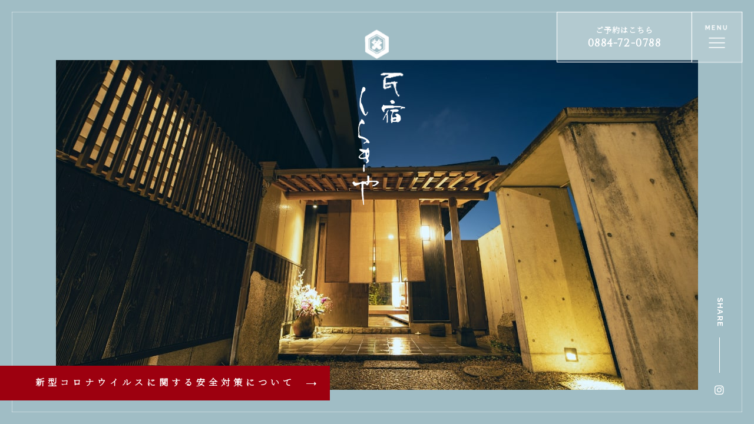

--- FILE ---
content_type: text/html; charset=UTF-8
request_url: https://shirakiya-mugi.com/
body_size: 33876
content:
<!DOCTYPE html>
<html lang="ja">
<head>
<meta charset="utf-8">
<meta name="viewport" content="width=device-width, user-scalable=no, initial-scale=1, maximum-scale=1">
<meta name="format-detection" content="telephone=no">

<link rel="shortcut icon" href="https://shirakiya-mugi.com/wp-content/themes/shirakiya1.0.1/assets/images/favicon.ico" />
<link href="https://use.fontawesome.com/releases/v5.6.1/css/all.css" rel="stylesheet">
<link rel="stylesheet"  media="all" href="https://shirakiya-mugi.com/wp-content/themes/shirakiya1.0.1/style.css" type="text/css" />
<link href="//cdnjs.cloudflare.com/ajax/libs/drawer/3.2.1/css/drawer.min.css" rel="stylesheet">
<link rel="stylesheet" href="https://shirakiya-mugi.com/wp-content/themes/shirakiya1.0.1/assets/css/import.min.css" type="text/css" />
<link rel="stylesheet" href="https://shirakiya-mugi.com/wp-content/themes/shirakiya1.0.1/assets/css/animate.css" type="text/css" />
<link href="https://shirakiya-mugi.com/wp-content/themes/shirakiya1.0.1/assets/js/popup/magnific-popup.css" rel="stylesheet" />
<link rel="stylesheet" type="text/css" href="https://shirakiya-mugi.com/wp-content/themes/shirakiya1.0.1/assets/js/swiper/swiper.css">
<script src="//cdnjs.cloudflare.com/ajax/libs/iScroll/5.1.3/iscroll.min.js"></script>
<script src="//ajax.googleapis.com/ajax/libs/jquery/2.1.3/jquery.min.js"></script>
<!-- <script src="//cdn.jsdelivr.net/npm/lazyload@2.0.0-rc.2/lazyload.min.js"></script> -->
<script async="async" src="https://shirakiya-mugi.com/wp-content/themes/shirakiya1.0.1/assets/js/smoothscroll.js"></script>
<script src="https://shirakiya-mugi.com/wp-content/themes/shirakiya1.0.1/assets/js/wow.js"></script>
<script src="//cdnjs.cloudflare.com/ajax/libs/drawer/3.2.1/js/drawer.min.js"></script>
<script async="async">
$(document).ready(function() {
  $('.drawer').drawer();
  $('#menu li a').on('click', function() {
    $('.drawer').drawer('close');
  });
});
</script>
<script async="async" src="https://shirakiya-mugi.com/wp-content/themes/shirakiya1.0.1/assets/js/script.js"></script>
<script>
  new WOW().init();
  // lazyload();
</script>
<!-- OGP -->
<meta property="og:type" content="blog">
<meta property="og:description" content="">
<meta property="og:title" content="民宿 しらきや">
<meta property="og:url" content="https://shirakiya-mugi.com">
<meta property="og:image" content="https://shirakiya-mugi.com/wp-content/themes/shirakiya1.0.1/assets/images/ogp.png">
<meta property="og:site_name" content="民宿 しらきや">
<meta property="og:locale" content="ja_JP" />
<meta property="fb:admins" content="615780111956922">
<meta property="fb:app_id" content="">
<!-- /OGP -->

		<!-- All in One SEO 4.1.2.3 -->
		<title>民宿 しらきや</title>
		<link rel="canonical" href="https://shirakiya-mugi.com" />
		<meta property="og:site_name" content="民宿 しらきや -" />
		<meta property="og:type" content="article" />
		<meta property="og:title" content="民宿 しらきや" />
		<meta property="og:url" content="https://shirakiya-mugi.com" />
		<meta property="article:published_time" content="2021-01-13T05:31:20Z" />
		<meta property="article:modified_time" content="2021-01-13T05:44:39Z" />
		<meta name="twitter:card" content="summary" />
		<meta name="twitter:domain" content="shirakiya-mugi.com" />
		<meta name="twitter:title" content="民宿 しらきや" />
		<script type="application/ld+json" class="aioseo-schema">
			{"@context":"https:\/\/schema.org","@graph":[{"@type":"WebSite","@id":"https:\/\/shirakiya-mugi.com\/#website","url":"https:\/\/shirakiya-mugi.com\/","name":"\u6c11\u5bbf \u3057\u3089\u304d\u3084","publisher":{"@id":"https:\/\/shirakiya-mugi.com\/#organization"},"potentialAction":{"@type":"SearchAction","target":"https:\/\/shirakiya-mugi.com\/?s={search_term_string}","query-input":"required name=search_term_string"}},{"@type":"Organization","@id":"https:\/\/shirakiya-mugi.com\/#organization","name":"\u6c11\u5bbf \u3057\u3089\u304d\u3084","url":"https:\/\/shirakiya-mugi.com\/"},{"@type":"BreadcrumbList","@id":"https:\/\/shirakiya-mugi.com\/#breadcrumblist","itemListElement":[{"@type":"ListItem","@id":"https:\/\/shirakiya-mugi.com\/#listItem","position":"1","item":{"@type":"WebPage","@id":"https:\/\/shirakiya-mugi.com\/","name":"\u30db\u30fc\u30e0","url":"https:\/\/shirakiya-mugi.com\/"}}]},{"@type":"WebPage","@id":"https:\/\/shirakiya-mugi.com\/#webpage","url":"https:\/\/shirakiya-mugi.com\/","name":"\u6c11\u5bbf \u3057\u3089\u304d\u3084","inLanguage":"ja","isPartOf":{"@id":"https:\/\/shirakiya-mugi.com\/#website"},"breadcrumb":{"@id":"https:\/\/shirakiya-mugi.com\/#breadcrumblist"},"datePublished":"2021-01-13T05:31:20+09:00","dateModified":"2021-01-13T05:44:39+09:00"}]}
		</script>
		<!-- All in One SEO -->

<link rel="alternate" type="application/rss+xml" title="民宿 しらきや &raquo; トップページ のコメントのフィード" href="https://shirakiya-mugi.com/top-page/feed" />
<link rel="alternate" title="oEmbed (JSON)" type="application/json+oembed" href="https://shirakiya-mugi.com/wp-json/oembed/1.0/embed?url=https%3A%2F%2Fshirakiya-mugi.com%2F" />
<link rel="alternate" title="oEmbed (XML)" type="text/xml+oembed" href="https://shirakiya-mugi.com/wp-json/oembed/1.0/embed?url=https%3A%2F%2Fshirakiya-mugi.com%2F&#038;format=xml" />
		<!-- This site uses the Google Analytics by MonsterInsights plugin v7.17.0 - Using Analytics tracking - https://www.monsterinsights.com/ -->
		<!-- Note: MonsterInsights is not currently configured on this site. The site owner needs to authenticate with Google Analytics in the MonsterInsights settings panel. -->
					<!-- No UA code set -->
				<!-- / Google Analytics by MonsterInsights -->
		<style id='wp-img-auto-sizes-contain-inline-css' type='text/css'>
img:is([sizes=auto i],[sizes^="auto," i]){contain-intrinsic-size:3000px 1500px}
/*# sourceURL=wp-img-auto-sizes-contain-inline-css */
</style>
<style id='wp-emoji-styles-inline-css' type='text/css'>

	img.wp-smiley, img.emoji {
		display: inline !important;
		border: none !important;
		box-shadow: none !important;
		height: 1em !important;
		width: 1em !important;
		margin: 0 0.07em !important;
		vertical-align: -0.1em !important;
		background: none !important;
		padding: 0 !important;
	}
/*# sourceURL=wp-emoji-styles-inline-css */
</style>
<style id='wp-block-library-inline-css' type='text/css'>
:root{--wp-block-synced-color:#7a00df;--wp-block-synced-color--rgb:122,0,223;--wp-bound-block-color:var(--wp-block-synced-color);--wp-editor-canvas-background:#ddd;--wp-admin-theme-color:#007cba;--wp-admin-theme-color--rgb:0,124,186;--wp-admin-theme-color-darker-10:#006ba1;--wp-admin-theme-color-darker-10--rgb:0,107,160.5;--wp-admin-theme-color-darker-20:#005a87;--wp-admin-theme-color-darker-20--rgb:0,90,135;--wp-admin-border-width-focus:2px}@media (min-resolution:192dpi){:root{--wp-admin-border-width-focus:1.5px}}.wp-element-button{cursor:pointer}:root .has-very-light-gray-background-color{background-color:#eee}:root .has-very-dark-gray-background-color{background-color:#313131}:root .has-very-light-gray-color{color:#eee}:root .has-very-dark-gray-color{color:#313131}:root .has-vivid-green-cyan-to-vivid-cyan-blue-gradient-background{background:linear-gradient(135deg,#00d084,#0693e3)}:root .has-purple-crush-gradient-background{background:linear-gradient(135deg,#34e2e4,#4721fb 50%,#ab1dfe)}:root .has-hazy-dawn-gradient-background{background:linear-gradient(135deg,#faaca8,#dad0ec)}:root .has-subdued-olive-gradient-background{background:linear-gradient(135deg,#fafae1,#67a671)}:root .has-atomic-cream-gradient-background{background:linear-gradient(135deg,#fdd79a,#004a59)}:root .has-nightshade-gradient-background{background:linear-gradient(135deg,#330968,#31cdcf)}:root .has-midnight-gradient-background{background:linear-gradient(135deg,#020381,#2874fc)}:root{--wp--preset--font-size--normal:16px;--wp--preset--font-size--huge:42px}.has-regular-font-size{font-size:1em}.has-larger-font-size{font-size:2.625em}.has-normal-font-size{font-size:var(--wp--preset--font-size--normal)}.has-huge-font-size{font-size:var(--wp--preset--font-size--huge)}.has-text-align-center{text-align:center}.has-text-align-left{text-align:left}.has-text-align-right{text-align:right}.has-fit-text{white-space:nowrap!important}#end-resizable-editor-section{display:none}.aligncenter{clear:both}.items-justified-left{justify-content:flex-start}.items-justified-center{justify-content:center}.items-justified-right{justify-content:flex-end}.items-justified-space-between{justify-content:space-between}.screen-reader-text{border:0;clip-path:inset(50%);height:1px;margin:-1px;overflow:hidden;padding:0;position:absolute;width:1px;word-wrap:normal!important}.screen-reader-text:focus{background-color:#ddd;clip-path:none;color:#444;display:block;font-size:1em;height:auto;left:5px;line-height:normal;padding:15px 23px 14px;text-decoration:none;top:5px;width:auto;z-index:100000}html :where(.has-border-color){border-style:solid}html :where([style*=border-top-color]){border-top-style:solid}html :where([style*=border-right-color]){border-right-style:solid}html :where([style*=border-bottom-color]){border-bottom-style:solid}html :where([style*=border-left-color]){border-left-style:solid}html :where([style*=border-width]){border-style:solid}html :where([style*=border-top-width]){border-top-style:solid}html :where([style*=border-right-width]){border-right-style:solid}html :where([style*=border-bottom-width]){border-bottom-style:solid}html :where([style*=border-left-width]){border-left-style:solid}html :where(img[class*=wp-image-]){height:auto;max-width:100%}:where(figure){margin:0 0 1em}html :where(.is-position-sticky){--wp-admin--admin-bar--position-offset:var(--wp-admin--admin-bar--height,0px)}@media screen and (max-width:600px){html :where(.is-position-sticky){--wp-admin--admin-bar--position-offset:0px}}
/*wp_block_styles_on_demand_placeholder:69805e7d6b25e*/
/*# sourceURL=wp-block-library-inline-css */
</style>
<style id='classic-theme-styles-inline-css' type='text/css'>
/*! This file is auto-generated */
.wp-block-button__link{color:#fff;background-color:#32373c;border-radius:9999px;box-shadow:none;text-decoration:none;padding:calc(.667em + 2px) calc(1.333em + 2px);font-size:1.125em}.wp-block-file__button{background:#32373c;color:#fff;text-decoration:none}
/*# sourceURL=/wp-includes/css/classic-themes.min.css */
</style>
<link rel='stylesheet' id='contact-form-7-css' href='https://shirakiya-mugi.com/wp-content/plugins/contact-form-7/includes/css/styles.css?ver=5.4.1' type='text/css' media='all' />
<link rel="https://api.w.org/" href="https://shirakiya-mugi.com/wp-json/" /><link rel="alternate" title="JSON" type="application/json" href="https://shirakiya-mugi.com/wp-json/wp/v2/pages/2" /><link rel="EditURI" type="application/rsd+xml" title="RSD" href="https://shirakiya-mugi.com/xmlrpc.php?rsd" />
<link rel='shortlink' href='https://shirakiya-mugi.com/' />
<!-- Global site tag (gtag.js) - Google Analytics -->
<script async src="https://www.googletagmanager.com/gtag/js?id=G-GHX88ZHDRT"></script>
<script>
  window.dataLayer = window.dataLayer || [];
  function gtag(){dataLayer.push(arguments);}
  gtag('js', new Date());

  gtag('config', 'G-GHX88ZHDRT');
</script>
</head>

<body class="home wp-singular page-template-default page page-id-2 wp-theme-shirakiya101" oncontextmenu='return false'>
  <header id="header" class="header cover_kv cover_kv-top-page">
    <p class="fixed-logo"><img src="https://shirakiya-mugi.com/wp-content/themes/shirakiya1.0.1/assets/images/common/logo-vertical.svg" alt="民宿 しらきや"></p>
    <span class="wrap-line wrap-line-top"></span><span class="wrap-line wrap-line-right"></span><span class="wrap-line wrap-line-btm"></span><span class="wrap-line wrap-line-left"></span>
    <h1 class="logo wow fadeInUp animated">
      <a href="https://shirakiya-mugi.com">
                  <img src="https://shirakiya-mugi.com/wp-content/themes/shirakiya1.0.1/assets/images/common/logo-vertical.svg" alt="民宿 しらきや">
              </a>
    </h1>
    <p class="reserved"><a href="tel:0884-72-0788"><span>ご予約はこちら</span>0884-72-0788</a></p>
    <div class="header_nav drawer drawer--right">
  <button class="drawer-toggle drawer-hamburger" type="button"><span class="text">MENU</span> <span class="drawer-hamburger-icon"></span></button>
  <nav class="drawer-nav" role="navigation">
    <div id="menu" class="g-nav drawer-menu">
      <div class="drawer-nav_inner flex flex-stretch flex-start">
        <div class="drawer-nav_L">
          <div class="drawer-nav_sec">
            <p><a href="https://shirakiya-mugi.com/greeting/">ごあいさつ</a></p>
            <ul>
              <li><a href="https://shirakiya-mugi.com/greeting#appearance">外観</a></li>
              <li><a href="https://shirakiya-mugi.com/greeting#introspection">館内案内</a></li>
              <li><a href="https://shirakiya-mugi.com/greeting#tourist">観光案内</a></li>
            </ul>
          </div>
          <div class="drawer-nav_sec">
            <p><a href="https://shirakiya-mugi.com/dining/">お料理</a></p>
            <ul>
              <!-- <li><a href="https://shirakiya-mugi.com/dining#season">季節のお料理</a></li> -->
              <li><a href="https://shirakiya-mugi.com/dining#course">コース料理</a></li>
            </ul>
          </div>
          <div class="drawer-nav_sec">
            <p><a href="https://shirakiya-mugi.com/access/">アクセス</a></p>
          </div>
        </div>
        <div class="drawer-nav_R">
          <div class="drawer-nav_sec">
            <p><a href="https://shirakiya-mugi.com/room/">お部屋</a></p>
            <ul>
              <li><a href="https://shirakiya-mugi.com/room/tsuki/">月</a></li>
              <li><a href="https://shirakiya-mugi.com/room/nagisa/">渚</a></li>
              <li><a href="https://shirakiya-mugi.com/room/nami/">波</a></li>
              <li><a href="https://shirakiya-mugi.com/room/kaze/">風</a></li>
            </ul>
          </div>
          <div class="drawer-nav_sec">
            <p><a href="https://shirakiya-mugi.com/other-service/">各種サービス</a></p>
            <ul>
              <li><a href="https://shirakiya-mugi.com/other-service/#lounge">談話室</a></li>
              <!-- <li><a href="https://shirakiya-mugi.com/other-service/#memorial">法事・法要</a></li> -->
              <li><a href="https://shirakiya-mugi.com/other-service/#pickup">送迎案内</a></li>
            </ul>
          </div>
        </div>
      </div>
    </div>
  </nav>
</div>
    <div class="sns">
  <p class="sns_title">SHARE</p>
  <span class="sns_line"></span>
  <ul>
    <!-- <li><a href="" target="_blank"><i class="fab fa-facebook-f" aria-hidden="true"></i></a></li> -->
    <li><a href="https://www.instagram.com/oyajishirakiya/" target="_blank"><i class="fab fa-instagram"></i></a></li>
    <!-- <li class="wow fadeInDown animated" data-wow-delay=".3s"><a href="" target="_blank"><i class="fab fa-twitter"></i></a></li>
    <li class="wow fadeInDown animated" data-wow-delay=".4s"><a href="" target="_blank"><i class="fab fa-youtube"></i></a></li> -->
  </ul>
</div>
          <div class="cover_kv-top-page_slider">
        <div class="swiper-container">
          <div class="swiper-wrapper">
                          <div class="swiper-slide"><img src="https://shirakiya-mugi.com/wp-content/themes/shirakiya1.0.1/assets/images/home/kv-1-pc.jpg"></div>
              <div class="swiper-slide"><img src="https://shirakiya-mugi.com/wp-content/themes/shirakiya1.0.1/assets/images/home/kv-2-pc.jpg"></div>
              <div class="swiper-slide"><img src="https://shirakiya-mugi.com/wp-content/themes/shirakiya1.0.1/assets/images/home/kv-3-pc.jpg"></div>
              <div class="swiper-slide"><img src="https://shirakiya-mugi.com/wp-content/themes/shirakiya1.0.1/assets/images/home/kv-4-pc.jpg"></div>
                      </div>
        </div>
      </div>
      <div class="cover_kv-top-page_video">
        <div id="youtube-area">
          <div id="youtube" data-property="{
            videoURL: 'pR-L1rkAdaU',
            containment: '#youtube-area',
            autoPlay: true,
            loop: 1,
            mute: true,
            showControls: false,
            showYTLogo: false
          }"></div>
        </div>
      </div>
      <p class="btn-more btn-covid"><a href="https://shirakiya-mugi.com/archives/165">新型コロナウイルスに<br class="sp">関する安全対策について</a></p>
      </header>
<div class="index">
  <section class="section is-greeting_message is-greeting_message_index main-lead flex flex-center-middle">
	<div class="txt flex flex-reverse">
		<span class="line"></span>
		<p class="txt_lead wow fadeInUp animated" data-wow-delay=".2s">
			旬の恵みをいただく<br>
			至福のひととき
		</p>
		<p class="txt_txt wow fadeInUp animated" data-wow-delay=".5s">
			静かな海沿いに溶け込む佇まい<br>
			暖簾をくぐった先に広がるくつろぎの空間<br>
			民宿なのにどこか情緒ある雰囲気と<br>
			漁協から直接仕入れる旬の食材との出会いに<br>
			日々の緊張がほぐれてゆく<br>
			そんな海辺の一日を<br>
			ゆるりと楽しんで頂ければ幸いです
		</p>
	</div>
	<p class="fixed-txt">
		<span class="txt_txt wow fadeInUp animated" data-wow-delay=".2s">S</span>
		<span class="txt_txt wow fadeInUp animated" data-wow-delay=".4s">T</span>
		<span class="txt_txt wow fadeInUp animated" data-wow-delay=".6s">A</span>
		<span class="txt_txt wow fadeInUp animated" data-wow-delay=".8s">T</span>
		<span class="txt_txt wow fadeInUp animated" data-wow-delay="1s">M</span>
		<span class="txt_txt wow fadeInUp animated" data-wow-delay="1.2s">E</span>
		<span class="txt_txt wow fadeInUp animated" data-wow-delay="1.4s">N</span>
		<span class="txt_txt wow fadeInUp animated" data-wow-delay="1.6s">T</span>
	</p>
</section>
  <section class="section is-room_carousel">
	<div class="primary_title wow fadeInUp animated"><h2 class="primary_title_main"><span class="jp">お部屋</span><span class="en">ROOM</span></h2></div>
	<div class="is-room_carousel_wrap">
		<div class="is-room_carousel_lists flex flex-stretch">
			<div class="is-room_carousel_lists__item is-room_carousel_lists__item-1">
				<div class="inner wow fadeInUp animated" data-wow-delay=".2s">
					<h3 class="title"><b>月<span>つき</span></b><i>TSUKI</i></h3>
					<p class="people"><span>5名様以下</span></p>
				</div>
				<a href="https://shirakiya-mugi.com/room/tsuki/" class="stretched-link"></a>
			</div>
			<div class="is-room_carousel_lists__item is-room_carousel_lists__item-4">
				<div class="inner wow fadeInUp animated" data-wow-delay=".5s">
					<h3 class="title"><b>風<span>かぜ</span></b><i>KAZE</i></h3>
					<p class="people"><span>5名様以下</span></p>
				</div>
				<a href="https://shirakiya-mugi.com/room/kaze/" class="stretched-link"></a>
			</div>
			<div class="is-room_carousel_lists__item is-room_carousel_lists__item-3">
				<div class="inner wow fadeInUp animated" data-wow-delay=".8s">
					<h3 class="title"><b>波<span>なみ</span></b><i>NAMI</i></h3>
					<p class="people"><span>5名様以下</span></p>
				</div>
				<a href="https://shirakiya-mugi.com/room/nami/" class="stretched-link"></a>
			</div>
			<div class="is-room_carousel_lists__item is-room_carousel_lists__item-2">
				<div class="inner wow fadeInUp animated" data-wow-delay="1.1s">
					<h3 class="title"><b>渚<span>なぎさ</span></b><i>NAGISA</i></h3>
					<p class="people"><span>10名様以下</span></p>
				</div>
				<a href="https://shirakiya-mugi.com/room/nagisa/" class="stretched-link"></a>
			</div>
		</div>
	</div>
</section>
  <section class="section is-dining_conv">
	<div class="primary_title flex flex-center-middle musk-bg"><h2 class="primary_title_main clrF wow fadeInUp animated"><span class="jp">お料理</span><span class="en">DINING</span></h2></div>
	<div class="is-dining_conv_inner flex flex-stretch flex-start">
		<div class="txt">
			<div class="txt_inner">
				<h3 class="txt_title wow fadeInUp animated">五感で喜ぶ時間をみなさんに</h3>
				<p class="txt_lead wow fadeInUp animated">
					この土地ならではの旬の食材と<br>
					四季折々を五感で楽しむひとときを。<br>
					見て愉しみ、食べて愉しみ、感じて愉しむ。
				</p>
				<p class="btn-more wow fadeInUp animated"><a href="https://shirakiya-mugi.com/dining/">詳しくはこちら</a></p>
			</div>
		</div>
		<div class="img">
			<div class="swiper_clm-side-1">
				<div class="swiper-wrapper">
					<div class="swiper-slide"><img src="https://shirakiya-mugi.com/wp-content/themes/shirakiya1.0.1/assets/images/dining/conv-1.jpg"></div>
					<div class="swiper-slide"><img src="https://shirakiya-mugi.com/wp-content/themes/shirakiya1.0.1/assets/images/dining/conv-2.jpg"></div>
					<div class="swiper-slide"><img src="https://shirakiya-mugi.com/wp-content/themes/shirakiya1.0.1/assets/images/dining/conv-3.jpg"></div>
					<div class="swiper-slide"><img src="https://shirakiya-mugi.com/wp-content/themes/shirakiya1.0.1/assets/images/dining/conv-4.jpg"></div>
					<div class="swiper-slide"><img src="https://shirakiya-mugi.com/wp-content/themes/shirakiya1.0.1/assets/images/dining/conv-5.jpg"></div>
					<div class="swiper-slide"><img src="https://shirakiya-mugi.com/wp-content/themes/shirakiya1.0.1/assets/images/dining/conv-6.jpg"></div>
					<div class="swiper-slide"><img src="https://shirakiya-mugi.com/wp-content/themes/shirakiya1.0.1/assets/images/dining/conv-7.jpg"></div>
				</div>
				<div class="swiper-scrollbar"></div>
			</div>
		</div>
	</div>
</section>
  <section class="section is-shop_info wrapper">
	<div class="primary_title wow fadeInUp animated"><h2 class="primary_title_main clrF"><span class="jp">店舗情報</span><span class="en">SHOP INFO</span></h2></div>
	<div class="is-shop_info_map">
		<iframe id="map" src="https://www.google.com/maps/embed?pb=!1m18!1m12!1m3!1d3320.854052956933!2d134.4013226507598!3d33.660943345601765!2m3!1f0!2f0!3f0!3m2!1i1024!2i768!4f13.1!3m3!1m2!1s0x3552f7d6db427bab%3A0x9a9135a12c03a52d!2z5rCR5a6_IOOBl-OCieOBjeOChA!5e0!3m2!1sja!2sjp!4v1612324813377!5m2!1sja!2sjp" frameborder="0" style="border:0;" allowfullscreen="" aria-hidden="false" tabindex="0"></iframe>
		<div class="is-shop_info_detail">
			<table>
				<tr>
					<th>住所</th>
					<td>〒775-0007<br>徳島県海部郡牟岐町大字内妻字白木68-2</td>
				</tr>
				<tr>
					<th>電話番号</th>
					<td>0884-72-0788</td>
				</tr>
				<tr>
					<th>営業時間</th>
					<td>
						チェックイン　：15:00<br>
						チェックアウト：10:00
					</td>
				</tr>
				<tr>
					<th>定休日</th>
					<td>不定休</td>
				</tr>
			</table>
		</div>
	</div>
</section>
  <section class="section is-service bg-F">
	<div class="primary_title wow fadeInUp animated"><h2 class="primary_title_main"><span class="jp">各種サービス</span><span class="en">SERVICE</span></h2></div>
	<ul class="is-service_lists flex flex-stretch flex-start">
		<li class="is-service_lists__item is-service_lists__item-1 wow fadeInUp animated" data-wow-delay=".2s">
			<div class="img"><img src="https://shirakiya-mugi.com/wp-content/themes/shirakiya1.0.1/assets/images/common/other-1.jpg"></div>
			<h3>談話室<span>LOUNGE</span></h3>
			<a href="https://shirakiya-mugi.com/other-service/#lounge" class="stretched-link"></a>
		</li>
		<!-- <li class="is-service_lists__item is-service_lists__item-2 wow fadeInUp animated" data-wow-delay=".4s">
			<div class="img"><img src="https://shirakiya-mugi.com/wp-content/themes/shirakiya1.0.1/assets/images/common/other-2.jpg"></div>
			<h3>法事・法要<span>MEMORIAL SERVICE</span></h3>
			<a href="https://shirakiya-mugi.com/other-service/#memorial" class="stretched-link"></a>
		</li> -->
		<li class="is-service_lists__item is-service_lists__item-3 wow fadeInUp animated" data-wow-delay=".4s">
			<div class="img"><img src="https://shirakiya-mugi.com/wp-content/themes/shirakiya1.0.1/assets/images/common/other-2.jpg"></div>
			<h3>お風呂<span>BATH ROOM</span></h3>
			<a href="https://shirakiya-mugi.com/other-service/#bathroom" class="stretched-link"></a>
		</li>
		<li class="is-service_lists__item is-service_lists__item-3 wow fadeInUp animated" data-wow-delay=".6s">
			<div class="img"><img src="https://shirakiya-mugi.com/wp-content/themes/shirakiya1.0.1/assets/images/common/other-3.jpg"></div>
			<h3>送迎案内<span>PICK UP INFO</span></h3>
			<a href="https://shirakiya-mugi.com/other-service/#pickup" class="stretched-link"></a>
		</li>
	</ul>
</section>
  <section class="section is-news flex flex-stretch flex-start">
	<div class="is-news_title">
		<div class="primary_title wow fadeInUp animated" data-wow-delay=".2s"><h2 class="primary_title_main clrF"><span class="jp">新着情報</span><span class="en">NEWS</span></h2></div>
		<div class="img wow fadeInUp animated" data-wow-delay=".4s"><img src="https://shirakiya-mugi.com/wp-content/themes/shirakiya1.0.1/assets/images/home/news.jpg"></div>
					<p class="btn-more wow fadeInUp animated" data-wow-delay=".6s"><a href="https://shirakiya-mugi.com/archives/category/blog">VIEW ALL</a></p>
			</div>
	<article class="article article-col articl-lists article-news">
		<ul class="article-col_lists article-col_lists-1 article-news_lists">
							<li class="article-col_lists__item article-news_lists__item col_item flex flex-stretch">
  <div class="img">
          <img src="https://shirakiya-mugi.com/wp-content/uploads/2022/04/A7303529-150x100.jpg"  alt="" decoding="async" srcset="https://shirakiya-mugi.com/wp-content/uploads/2022/04/A7303529-150x100.jpg 150w, https://shirakiya-mugi.com/wp-content/uploads/2022/04/A7303529-300x200.jpg 300w, https://shirakiya-mugi.com/wp-content/uploads/2022/04/A7303529-1024x682.jpg 1024w, https://shirakiya-mugi.com/wp-content/uploads/2022/04/A7303529-768x512.jpg 768w, https://shirakiya-mugi.com/wp-content/uploads/2022/04/A7303529-1536x1024.jpg 1536w, https://shirakiya-mugi.com/wp-content/uploads/2022/04/A7303529.jpg 2000w" sizes="(max-width: 150px) 100vw, 150px" />      </div>
  <div class="txt flex flex-stretch">
    <p class="post_tag post_tag_blog">BLOG</p>
    <time>2022.04.30</time>
    <h3 class="title">
            料金改定のお知らせ      </h3>
  </div>
  <a href="https://shirakiya-mugi.com/archives/192" class="stretched-link"></a>
</li>
							<li class="article-col_lists__item article-news_lists__item col_item flex flex-stretch">
  <div class="img">
          <img src="https://shirakiya-mugi.com/wp-content/uploads/2021/03/kv-150x100.jpg"  alt="" decoding="async" />      </div>
  <div class="txt flex flex-stretch">
    <p class="post_tag post_tag_blog">BLOG</p>
    <time>2021.03.16</time>
    <h3 class="title">
            新型コロナウイルス感染症に関する当民宿の安全対策について      </h3>
  </div>
  <a href="https://shirakiya-mugi.com/archives/165" class="stretched-link"></a>
</li>
							<li class="article-col_lists__item article-news_lists__item col_item flex flex-stretch">
  <div class="img">
          <img src="https://shirakiya-mugi.com/wp-content/uploads/2021/03/kv-1-150x100.jpg"  alt="" decoding="async" />      </div>
  <div class="txt flex flex-stretch">
    <p class="post_tag post_tag_blog">BLOG</p>
    <time>2021.03.16</time>
    <h3 class="title">
            民宿しらきやホームページリニューアルのお知らせ      </h3>
  </div>
  <a href="https://shirakiya-mugi.com/archives/162" class="stretched-link"></a>
</li>
					</ul>
	</article>
	</section>
</div>
<footer class="footer">
  <section class="footer_hdr flex flex-center-middle">
    <div class="inner">
      <p class="footer_hdr-logo wow fadeInUp animated"><img src="https://shirakiya-mugi.com/wp-content/themes/shirakiya1.0.1/assets/images/common/logo-vertical.svg" alt="民宿 しらきや"></p>
      <nav class="footer_hdr-navi footer_hdr-navi-hdr">
        <ul class="sbs wow fadeInUp animated">
          <li><a href="https://shirakiya-mugi.com/greeting#tourist">観光案内</a></li>
          <li><a href="https://shirakiya-mugi.com/access/">アクセス</a></li>
          <li><a href="https://shirakiya-mugi.com/contact/">お問い合わせ</a></li>
        </ul>
      </nav>
      <nav class="footer_hdr-navi footer_hdr-navi-ftr wow fadeInUp animated">
        <ul class="sbs">
          <li><a href="https://shirakiya-mugi.com/privacy-policy/">プライバシーポリシー</a></li>
        </ul>
      </nav>
      <p class="copyright wow fadeInUp animated">&copy;民宿 しらきや</p>
    </div>
    </div>
  </section>
  <section class="footer_ftr"></section>
</footer>

<script async="async" src="https://shirakiya-mugi.com/wp-content/themes/shirakiya1.0.1/assets/js/popup/jquery.magnific-popup.min.js"></script>
<script async="async" src="https://shirakiya-mugi.com/wp-content/themes/shirakiya1.0.1/assets/js/popup/popup.func.js"></script>
<script src="https://shirakiya-mugi.com/wp-content/themes/shirakiya1.0.1/assets/js/swiper/swiper.js"></script>
<script async="async" src="https://shirakiya-mugi.com/wp-content/themes/shirakiya1.0.1/assets/js/swiper/swiper.func.js"></script>
<script src="https://shirakiya-mugi.com/wp-content/themes/shirakiya1.0.1/assets/js/jquery.mb.YTPlayer.min.js"></script>
<script>
$(function() {
  $('#youtube').mb_YTPlayer();
});
</script>
<script type="speculationrules">
{"prefetch":[{"source":"document","where":{"and":[{"href_matches":"/*"},{"not":{"href_matches":["/wp-*.php","/wp-admin/*","/wp-content/uploads/*","/wp-content/*","/wp-content/plugins/*","/wp-content/themes/shirakiya1.0.1/*","/*\\?(.+)"]}},{"not":{"selector_matches":"a[rel~=\"nofollow\"]"}},{"not":{"selector_matches":".no-prefetch, .no-prefetch a"}}]},"eagerness":"conservative"}]}
</script>
<script type="text/javascript" defer='defer' src="https://shirakiya-mugi.com/wp-includes/js/dist/vendor/wp-polyfill.min.js?ver=3.15.0" id="wp-polyfill-js"></script>
<script type="text/javascript" id="contact-form-7-js-extra">
/* <![CDATA[ */
var wpcf7 = {"api":{"root":"https://shirakiya-mugi.com/wp-json/","namespace":"contact-form-7/v1"}};
//# sourceURL=contact-form-7-js-extra
/* ]]> */
</script>
<script type="text/javascript" defer='defer' src="https://shirakiya-mugi.com/wp-content/plugins/contact-form-7/includes/js/index.js?ver=5.4.1" id="contact-form-7-js"></script>
<script id="wp-emoji-settings" type="application/json">
{"baseUrl":"https://s.w.org/images/core/emoji/17.0.2/72x72/","ext":".png","svgUrl":"https://s.w.org/images/core/emoji/17.0.2/svg/","svgExt":".svg","source":{"concatemoji":"https://shirakiya-mugi.com/wp-includes/js/wp-emoji-release.min.js?ver=6.9"}}
</script>
<script type="module">
/* <![CDATA[ */
/*! This file is auto-generated */
const a=JSON.parse(document.getElementById("wp-emoji-settings").textContent),o=(window._wpemojiSettings=a,"wpEmojiSettingsSupports"),s=["flag","emoji"];function i(e){try{var t={supportTests:e,timestamp:(new Date).valueOf()};sessionStorage.setItem(o,JSON.stringify(t))}catch(e){}}function c(e,t,n){e.clearRect(0,0,e.canvas.width,e.canvas.height),e.fillText(t,0,0);t=new Uint32Array(e.getImageData(0,0,e.canvas.width,e.canvas.height).data);e.clearRect(0,0,e.canvas.width,e.canvas.height),e.fillText(n,0,0);const a=new Uint32Array(e.getImageData(0,0,e.canvas.width,e.canvas.height).data);return t.every((e,t)=>e===a[t])}function p(e,t){e.clearRect(0,0,e.canvas.width,e.canvas.height),e.fillText(t,0,0);var n=e.getImageData(16,16,1,1);for(let e=0;e<n.data.length;e++)if(0!==n.data[e])return!1;return!0}function u(e,t,n,a){switch(t){case"flag":return n(e,"\ud83c\udff3\ufe0f\u200d\u26a7\ufe0f","\ud83c\udff3\ufe0f\u200b\u26a7\ufe0f")?!1:!n(e,"\ud83c\udde8\ud83c\uddf6","\ud83c\udde8\u200b\ud83c\uddf6")&&!n(e,"\ud83c\udff4\udb40\udc67\udb40\udc62\udb40\udc65\udb40\udc6e\udb40\udc67\udb40\udc7f","\ud83c\udff4\u200b\udb40\udc67\u200b\udb40\udc62\u200b\udb40\udc65\u200b\udb40\udc6e\u200b\udb40\udc67\u200b\udb40\udc7f");case"emoji":return!a(e,"\ud83e\u1fac8")}return!1}function f(e,t,n,a){let r;const o=(r="undefined"!=typeof WorkerGlobalScope&&self instanceof WorkerGlobalScope?new OffscreenCanvas(300,150):document.createElement("canvas")).getContext("2d",{willReadFrequently:!0}),s=(o.textBaseline="top",o.font="600 32px Arial",{});return e.forEach(e=>{s[e]=t(o,e,n,a)}),s}function r(e){var t=document.createElement("script");t.src=e,t.defer=!0,document.head.appendChild(t)}a.supports={everything:!0,everythingExceptFlag:!0},new Promise(t=>{let n=function(){try{var e=JSON.parse(sessionStorage.getItem(o));if("object"==typeof e&&"number"==typeof e.timestamp&&(new Date).valueOf()<e.timestamp+604800&&"object"==typeof e.supportTests)return e.supportTests}catch(e){}return null}();if(!n){if("undefined"!=typeof Worker&&"undefined"!=typeof OffscreenCanvas&&"undefined"!=typeof URL&&URL.createObjectURL&&"undefined"!=typeof Blob)try{var e="postMessage("+f.toString()+"("+[JSON.stringify(s),u.toString(),c.toString(),p.toString()].join(",")+"));",a=new Blob([e],{type:"text/javascript"});const r=new Worker(URL.createObjectURL(a),{name:"wpTestEmojiSupports"});return void(r.onmessage=e=>{i(n=e.data),r.terminate(),t(n)})}catch(e){}i(n=f(s,u,c,p))}t(n)}).then(e=>{for(const n in e)a.supports[n]=e[n],a.supports.everything=a.supports.everything&&a.supports[n],"flag"!==n&&(a.supports.everythingExceptFlag=a.supports.everythingExceptFlag&&a.supports[n]);var t;a.supports.everythingExceptFlag=a.supports.everythingExceptFlag&&!a.supports.flag,a.supports.everything||((t=a.source||{}).concatemoji?r(t.concatemoji):t.wpemoji&&t.twemoji&&(r(t.twemoji),r(t.wpemoji)))});
//# sourceURL=https://shirakiya-mugi.com/wp-includes/js/wp-emoji-loader.min.js
/* ]]> */
</script>
</body>
</html>


--- FILE ---
content_type: text/css
request_url: https://shirakiya-mugi.com/wp-content/themes/shirakiya1.0.1/style.css
body_size: 124
content:
/*
Theme Name: 民宿 白木屋 1.0.1 Theme
Theme URI: https://shirakiya-mugi.com/
Description: This is shirakiya 1.0.1 theme.
Version: 1.0.1
Author: SEIYA DOZONO
Author URI: https://mamezoudesign.com
*/


--- FILE ---
content_type: text/css
request_url: https://shirakiya-mugi.com/wp-content/themes/shirakiya1.0.1/assets/css/import.min.css
body_size: 85054
content:
@import url(reset.css);@keyframes horizontal{0%{transform:translateX(-3px)}100%{transform:translateX(0px)}}@keyframes vertical{0%{transform:translateY(-10px)}100%{transform:translateY(0px)}}html,body,div,span,applet,object,iframe,h1,h2,h3,h4,h5,h6,p,blockquote,pre,a,abbr,acronym,address,big,cite,code,del,dfn,em,font,img,ins,kbd,q,s,samp,small,strike,strong,sub,sup,tt,var,b,u,i,center,dl,dt,dd,ol,ul,li,fieldset,form,label,legend,table,caption,tbody,tfoot,thead,tr,th,td{font-family:"Noto Serif JP",serif}img{max-width:100%;height:auto;width:auto}html{height:auto;overflow:auto}body{width:100%;height:100%;position:relative;background:#fff;overflow:hidden;margin:0}*,*:before,*:after{-webkit-box-sizing:border-box;-moz-box-sizing:border-box;box-sizing:border-box;-webkit-font-smoothing:antialiased}.cf:after{content:".";display:block;clear:both;height:0;visibility:hidden}.cf{display:inline-table;min-height:1px}* html .cf{height:1px}.cf{display:block}.clear{clear:both}@media (min-width: 780px){.pc{display:block !important}.sp{display:none !important}}@media (max-width: 640px){body{-webkit-text-size-adjust:100%}.pc{display:none !important}.sp{display:block !important}}.backtotop a{position:fixed;right:40px;bottom:-60px;-webkit-transition:.5s;-moz-transition:.5s;-ms-transition:.5s;-o-transition:.5s;transition:.5s}.backtotop a:hover{position:fixed;right:40px;bottom:-10px}.dead_linek{position:relative}.dead_linek::before{width:100%;height:100%;content:'';position:absolute;top:0;left:0;background:rgba(0,0,0,0.5);z-index:10}.dead_linek::after{position:absolute;top:50%;left:50%;color:#fff;content:'COMMING SOON';font-family:"Cinzel",serif;font-weight:400;font-style:italic;font-weight:400;-webkit-transform:translate(-50%, -50%);-moz-transform:translate(-50%, -50%);-ms-transform:translate(-50%, -50%);-o-transform:translate(-50%, -50%);transform:translate(-50%, -50%);z-index:11;font-size:20px;font-size:2rem}.dead_linek a{pointer-events:none}::selection{background:#f5f5f5}::-webkit-selection{background:#f5f5f5}::-moz-selection{background:#f5f5f5}::-ms-selection{background:#f5f5f5}::-o-selection{background:#f5f5f5}.wrapper{width:90%;max-width:1180px;margin:0 auto;position:relative;clear:both}.window_wrap{width:96%;margin:0 auto;position:relative;clear:both;z-index:1}.wrap_inner{width:80%;margin:0 auto}@media (max-width: 640px){.wrap_inner{width:100%}}.breadcrumbs{width:100%;height:30px;font-size:10px;z-index:10000;margin:0 0 20px -10px}.breadcrumbs span{line-height:30px;font-size:10px;margin:0 5px}.breadcrumbs a,.breadcrumbs span{font-size:10px;-webkit-transition:.5s;-moz-transition:.5s;-ms-transition:.5s;-o-transition:.5s;transition:.5s}.breadcrumbs a:hover,.breadcrumbs span:hover{color:#f5f5f5}@media (max-width: 640px){.breadcrumbs{display:none}}.serif{font-family:"Noto Serif JP",serif}.wrapT{width:100%;height:360px;position:relative;display:table}.wrapT .wrapC{width:100%;height:100%;text-align:center;vertical-align:middle;display:table-cell}.mt10{margin-top:10px}.mt20{margin-top:20px}.mt30{margin-top:30px}.mt40{margin-top:40px}.mt50{margin-top:50px}.mt60{margin-top:60px}.mt70{margin-top:70px}.mt80{margin-top:80px}.mt90{margin-top:90px}.mt100{margin-top:100px}.mt150{margin-top:150px}.mb10{margin-bottom:10px}.mb20{margin-bottom:20px}.mb30{margin-bottom:30px}.mb40{margin-bottom:40px}.mb50{margin-bottom:50px}.mb60{margin-bottom:60px}.mb70{margin-bottom:70px}.mb80{margin-bottom:80px}.mb90{margin-bottom:90px}.mb100{margin-bottom:100px}.mb150{margin-bottom:150px}.pt10{padding-top:10px}.pt20{padding-top:20px}.pt30{padding-top:30px}.pt40{padding-top:40px}.pt50{padding-top:50px}.pt60{padding-top:60px}.pt70{padding-top:70px}.pt80{padding-top:80px}.pt90{padding-top:90px}.pt100{padding-top:100px}.pt150{padding-bottom:150px}.pb10{padding-bottom:10px}.pb20{padding-bottom:20px}.pb30{padding-bottom:30px}.pb40{padding-bottom:40px}.pb50{padding-bottom:50px}.pb60{padding-bottom:60px}.pb70{padding-bottom:70px}.pb80{padding-bottom:80px}.pb90{padding-bottom:90px}.pb100{padding-bottom:100px}.pb150{padding-bottom:150px}@keyframes horizontal{0%{transform:translateX(-3px)}100%{transform:translateX(0px)}}@keyframes vertical{0%{transform:translateY(-10px)}100%{transform:translateY(0px)}}.primary_title{margin-bottom:50px}@media (max-width: 640px){.primary_title{margin-bottom:40px}}.primary_title_main{text-align:center}.primary_title_main .jp{font-size:18px;-webkit-writing-mode:vertical-rl;-moz-writing-mode:vertical-rl;-ms-writing-mode:tb-rl;writing-mode:tb-rl;writing-mode:vertical-rl;font-weight:500;letter-spacing:.3em;margin:0 auto;display:inline}@media (min-width: 480px){.primary_title_main .jp{font-size:24px;font-size:calc( .0075 * 100vw + 14.4px)}}@media (min-width: 1280px){.primary_title_main .jp{font-size:24px}}.primary_title_main .en{font-size:17px;-webkit-writing-mode:lr-tb;-moz-writing-mode:lr-tb;-ms-writing-mode:lr-tb;writing-mode:lr-tb;writing-mode:lr-tb;font-family:"Cinzel",serif;font-weight:400;line-height:1;letter-spacing:.1em;text-transform:uppercase;text-align:center;display:block;margin-top:10px;letter-spacing:.1em}@media (min-width: 480px){.primary_title_main .en{font-size:22px;font-size:calc( .00625 * 100vw + 14px)}}@media (min-width: 1280px){.primary_title_main .en{font-size:22px}}.sub_title{position:relative;margin:0 25px 20px 0;padding:26px 0 24px;border-top:1px solid #D6D6D6;border-bottom:4px double #D6D6D6}@media (max-width: 640px){.sub_title{margin-bottom:30px;padding:20px 0 18px 0}}.sub_title h3{font-weight:400;line-height:1;font-size:26px;font-size:2.6rem}@media (max-width: 640px){.sub_title h3{font-size:18px;font-size:1.8rem}}.sub_title h3 span{display:inline-block;vertical-align:bottom;margin-left:12px;line-height:1;font-family:"Cinzel",serif;font-weight:400;color:#CEB894;font-size:13px;font-size:1.3rem}@media (max-width: 640px){.sub_title h3 span{font-size:11px;font-size:1.1rem;display:block;margin:12px 0 0 0}}.sbs{font-size:0}.sbs li{display:inline-block;vertical-align:top}a{-webkit-transition:.5s;-moz-transition:.5s;-ms-transition:.5s;-o-transition:.5s;transition:.5s}a:hover,a:focus{opacity:.7;filter:alpha(opacity=70)}.stretched-link::after{position:absolute;top:0;right:0;bottom:0;left:0;z-index:10001;pointer-events:auto;content:"";background-color:rgba(0,0,0,0)}.btn-more{text-align:center}.btn-more a,.btn-more span{width:380px;height:68px;line-height:68px;display:block;background:#9D000F;color:#fff;font-weight:600;letter-spacing:.4em;font-size:15px;margin:0 auto;position:relative}@media (min-width: 480px){.btn-more a,.btn-more span{font-size:15px;font-size:calc( 0 * 100vw + 15px)}}@media (min-width: 1280px){.btn-more a,.btn-more span{font-size:15px}}@media (max-width: 640px){.btn-more a,.btn-more span{width:100%;height:48px;line-height:48px}}.btn-more a::before,.btn-more span::before{width:17px;height:7px;content:'';background:url("../images/common/arrow-wh.svg") center/cover no-repeat;position:absolute;top:calc(50% - 3px);right:23px}@media (max-width: 640px){.btn-more a::before,.btn-more span::before{right:18px}}.btn-read_more{text-align:center;margin-top:10px}.btn-read_more a{display:inline-block;color:#fff;font-size:11px;position:relative;margin-right:4%}@media (min-width: 480px){.btn-read_more a{font-size:13px;font-size:calc( .0025 * 100vw + 9.8px)}}@media (min-width: 1280px){.btn-read_more a{font-size:13px}}.btn-read_more a::after{width:130%;height:1px;content:'';position:absolute;bottom:-5px;left:0;background:#fff}@media (max-width: 640px){.btn-read_more a::after{width:135%}}.btn-read_more a::before{width:17px;height:7px;content:'';background:url("../images/common/arrow-wh.svg") center/cover no-repeat;position:absolute;top:calc(50% - 3px);right:-30px}.is-terms_lists{-webkit-flex-wrap:wrap;-moz-flex-wrap:wrap;-ms-flex-wrap:wrap;flex-wrap:wrap;-webkit-box-align:flex-start;-webkit-align-items:flex-start;-ms-flex-align:flex-start;align-items:flex-start}.is-terms_lists__item{width:calc(25% - 12px);margin:0 16px 16px 0;display:table}@media (max-width: 640px){.is-terms_lists__item{width:calc(50% - 5px);margin:0 10px 10px 0}.is-terms_lists__item:nth-of-type(2n){margin-right:0}}.is-terms_lists__item:nth-of-type(4n){margin-right:0}.is-terms_lists__item a{height:62px;display:table-cell;vertical-align:middle;background:#f5f5f5;color:#2B3C35;line-height:1.2;text-align:center;-webkit-border-radius:6px;-moz-border-radius:6px;-ms-border-radius:6px;border-radius:6px;font-weight:600;font-size:15px;font-size:1.5rem;-webkit-transition:.5s;-moz-transition:.5s;-ms-transition:.5s;-o-transition:.5s;transition:.5s}@media (max-width: 640px){.is-terms_lists__item a{font-size:11px;font-size:1.1rem;height:38px;min-height:32px;letter-spacing:0;padding:6px 3px}.is-terms_lists__item a small{letter-spacing:0;font-size:13px;font-size:1.3rem;line-height:1.2}}@media (max-width: 640px) and (max-width: 640px){.is-terms_lists__item a small{font-size:11px;font-size:1.1rem}}.is-terms_lists__item a:hover{opacity:.7;filter:alpha(opacity=70)}.is-terms_lists__item a small{color:#2B3C35;display:block}.modal{width:100%;display:none;height:100vh;position:fixed;top:0;z-index:55000}.modal__bg{width:100%;height:100vh;background:rgba(0,0,0,0.8);position:absolute}.modal__img{width:80vw;position:absolute;top:50%;left:50%;padding:0;-webkit-transform:translate(-50%, -50%);-moz-transform:translate(-50%, -50%);-ms-transform:translate(-50%, -50%);-o-transform:translate(-50%, -50%);transform:translate(-50%, -50%);position:relative;z-index:10}@media (max-width: 640px){.modal__img{width:90%}}.modal__img .video-js{width:100%}.modal__img img{width:100%;display:block;margin:0 auto}.modal .js-modal-close-btn{display:block;position:absolute;top:20px;right:20px}.modal .js-modal-close-btn i{font-size:22px;font-size:2.2rem;color:#fff}@media (max-width: 640px){.modal .js-modal-close-btn i{font-size:18px;font-size:1.8rem}}.table_col{width:100%;border-top:1px solid #ddd}.table_col tr{border-bottom:1px solid #ddd}.table_col tr th,.table_col tr td{font-size:13px;vertical-align:middle}@media (min-width: 480px){.table_col tr th,.table_col tr td{font-size:15px;font-size:calc( .0025 * 100vw + 11.8px)}}@media (min-width: 1280px){.table_col tr th,.table_col tr td{font-size:15px}}.table_col tr th{width:30%;font-weight:600;position:relative;padding:18px 20px 18px 0}@media (max-width: 640px){.table_col tr th{width:35%;padding:11px 6px 12px 0;text-align:left}}.table_col tr td{width:70%;padding:18px 0}@media (max-width: 640px){.table_col tr td{width:65%}}.table_col tr td small{display:block}.table_col tr td a{text-decoration:underline;word-break:break-all;color:#9D000F}.table_col tr td ul{padding-left:20px}.table_col tr td ul li{list-style:disc;font-size:13px}@media (min-width: 480px){.table_col tr td ul li{font-size:15px;font-size:calc( .0025 * 100vw + 11.8px)}}@media (min-width: 1280px){.table_col tr td ul li{font-size:15px}}.tabs{width:50%;margin:0 0 0 auto;font-size:0}@media (min-width: 641px) and (max-width: 835px){.tabs{width:70%}}@media (max-width: 640px){.tabs{width:100%}}.tabs_item{width:200px;height:60px;line-height:60px;background:#BCADA3;font-size:18px;font-size:1.8rem;text-align:center;color:#fff;display:inline-block;vertical-align:middle;font-weight:600;-webkit-transition:.5s;-moz-transition:.5s;-ms-transition:.5s;-o-transition:.5s;transition:.5s;margin-right:10px}@media (max-width: 640px){.tabs_item{width:calc(50% - 20px);height:42px;line-height:42px;margin-right:5px;font-size:15px;font-size:1.5rem;background:rgba(188,173,163,0.6)}}.tabs_item:hover{cursor:pointer}@media (min-width: 780px){.tabs_item:hover{opacity:.7;filter:alpha(opacity=70)}}.tabs_item:last-child{margin-right:0}.tabs_content{background:#D59C84;display:none;padding:40px 40px calc(40px - 10px);clear:both;overflow:hidden}@media (max-width: 640px){.tabs_content{background:rgba(213,156,132,0.6);padding:5% 5% calc(5% - 10px)}}.tabs_content_description ul{-webkit-flex-wrap:wrap;-moz-flex-wrap:wrap;-ms-flex-wrap:wrap;flex-wrap:wrap}.tabs_content_description ul li{width:calc(50% - 5px);margin-bottom:10px}.tabs_content_description ul li a{width:100%;height:58px;line-height:58px;display:block;width:100%;color:#fff;font-size:18px;font-size:1.8rem;background:#9D000F;position:relative;text-align:center}@media (max-width: 640px){.tabs_content_description ul li a{height:42px;line-height:42px;font-size:13px;font-size:1.3rem}}.tabs input[name="tabs_item"]{display:none}.tabs #costume:checked ~ #costume_content,.tabs #style:checked ~ #style_content{display:block}.tabs input:checked+.tabs_item{background:#D59C84}@media (max-width: 640px){.tabs input:checked+.tabs_item{background:rgba(213,156,132,0.6)}}.header_mouse{width:26px;height:42px;background:#1a1d35;position:absolute;bottom:0;left:50%;margin-left:-13px;-webkit-border-radius:13px;-moz-border-radius:13px;-ms-border-radius:13px;border-radius:13px}@media (max-width: 640px){.header_mouse{display:none}}.header_mouse span{width:3px;height:6px;background:#fff;position:absolute;top:45%;left:53%;-webkit-border-radius:1.5px;-moz-border-radius:1.5px;-ms-border-radius:1.5px;border-radius:1.5px;display:block;margin-left:-1.5px;animation:vertical 1s ease-in-out infinite alternate}.header_mouse::before{width:100px;position:absolute;bottom:-45px;left:50%;content:'SCROLL DOWN';font-size:11px;font-size:1.1rem;color:#1a1d35;-webkit-transform:translate(-50%, -50%);-moz-transform:translate(-50%, -50%);-ms-transform:translate(-50%, -50%);-o-transform:translate(-50%, -50%);transform:translate(-50%, -50%)}.sns{text-align:center;position:absolute;bottom:45px;right:34px;z-index:2}@media (min-width: 641px) and (max-width: 1024px){.sns{bottom:35px;right:14px}}.sns_title{font-size:13px;font-family:"Raleway",sans-serif;font-weight:800;-webkit-transform:rotate(90deg);-moz-transform:rotate(90deg);-ms-transform:rotate(90deg);transform:rotate(90deg);color:#fff}@media (min-width: 480px){.sns_title{font-size:13px;font-size:calc( 0 * 100vw + 13px)}}@media (min-width: 1280px){.sns_title{font-size:13px}}.sns_line{width:1px;height:60px;display:block;margin:30px auto 20px;background:#fff}.sns ul li{position:relative;margin-bottom:1.5em;line-height:1}.sns ul li:last-child{margin-bottom:0}.sns ul li a{display:block}.sns ul li a i{color:#fff;font-size:15px}@media (min-width: 480px){.sns ul li a i{font-size:18px;font-size:calc( .00375 * 100vw + 13.2px)}}@media (min-width: 1280px){.sns ul li a i{font-size:18px}}.flex{display:-webkit-flex;display:-ms-flex;display:flex}.flex-stretch{justify-content:space-between;-webkit-box-align:center;-webkit-align-items:center;-ms-flex-align:center;align-items:center}.flex-start{-webkit-box-align:flex-start;-webkit-align-items:flex-start;-ms-flex-align:flex-start;align-items:flex-start}.flex-center-middle{justify-content:center;-webkit-box-align:center;-webkit-align-items:center;-ms-flex-align:center;align-items:center}.flex-reverse{-ms-flex-flow:row-reverse;flex-flow:row-reverse}.loopSliderWrap{left:0;height:260px;overflow:hidden;position:absolute}@media (max-width: 1366px){.loopSliderWrap{height:153px}}.loopSliderWrap:after{content:"";display:none;clear:none}.loopSlider,.loopWave{margin:0 auto;width:100%;height:260px;text-align:left;position:relative;overflow:hidden}@media (max-width: 1366px){.loopSlider,.loopWave{height:153px}}.loopSlider ul,.loopWave ul{height:260px;float:right;position:relative;overflow:hidden;margin-right:-240px}@media (max-width: 1366px){.loopSlider ul,.loopWave ul{height:153px}}.loopSlider ul li,.loopWave ul li{width:340px;height:260px;float:right;display:inline-block;margin-right:20px;overflow:hidden}@media (max-width: 1366px){.loopSlider ul li,.loopWave ul li{width:200px;height:153px}}.loopSlider ul li img,.loopWave ul li img{-webkit-border-radius:38px;-moz-border-radius:38px;-ms-border-radius:38px;border-radius:38px}@media (max-width: 640px){.loopSlider ul li img,.loopWave ul li img{-webkit-border-radius:20px;-moz-border-radius:20px;-ms-border-radius:20px;border-radius:20px}}.mfp-content{width:980px !important;background:#fff;padding:50px}@media (max-width: 640px){.mfp-content{width:90% !important;padding:5%}}.mfp-content h3{text-align:center;margin:30px auto 40px}@media (max-width: 640px){.mfp-content h3{margin:20px auto}}.mfp-content .content p{font-size:15px;font-size:1.5rem}@media (max-width: 640px){.mfp-content .content p{font-size:13px;font-size:1.3rem}}.ac_lists li{padding:60px;-webkit-transition:.5s;-moz-transition:.5s;-ms-transition:.5s;-o-transition:.5s;transition:.5s}@media (max-width: 640px){.ac_lists li{padding:8% 0 6%}}.ac_lists li:hover{filter:drop-shadow(0 0 0 rgba(0,0,0,0));transform:translateZ(0)}.ac_lists li .acMenu dt::before,.ac_lists li .acMenu dd::before{position:absolute;font-family:"Cinzel",serif;font-weight:400;font-size:18px;font-size:1.8rem;color:#fff}.ac_lists li .acMenu dt{padding-top:20px;font-weight:600;font-size:22px;font-size:2.2rem;cursor:pointer}@media (max-width: 640px){.ac_lists li .acMenu dt{font-size:15px;font-size:1.5rem;padding:20px 70px 20px 30px}}.ac_lists li .acMenu dt::before{width:80px;height:80px;background:#6d7578;content:'Q';text-align:center;line-height:80px;font-style:italic;display:block;font-size:26px;font-size:2.6rem;position:absolute;top:-40px;left:50px;font-weight:600}@media (max-width: 640px){.ac_lists li .acMenu dt::before{width:60px;height:60px;line-height:60px;font-size:20px;font-size:2rem;top:-30px;left:30px}}.ac_lists li .acMenu dt::after{width:42px;height:42px;line-height:42px;background:none;text-align:center;border:1px solid #495559;color:#495559;content:"\f107";position:absolute;top:50%;right:30px;-webkit-transform:translate(-50%, -50%);-moz-transform:translate(-50%, -50%);-ms-transform:translate(-50%, -50%);-o-transform:translate(-50%, -50%);transform:translate(-50%, -50%);-webkit-border-radius:50%;-moz-border-radius:50%;-ms-border-radius:50%;border-radius:50%;font-size:18px;font-size:1.8rem;font-family:'FontAwesome'}@media (max-width: 640px){.ac_lists li .acMenu dt::after{width:40px;height:40px;line-height:40px;right:0}}.ac_lists li .acMenu .active::after{content:"\f106";background:#495559;color:#fff}.ac_lists li .acMenu dd{display:none;position:relative;font-size:15px;font-size:1.5rem;line-height:2;text-align:justify;padding:20px 200px 20px 0}@media (max-width: 640px){.ac_lists li .acMenu dd{font-size:13px;font-size:1.3rem;padding:0 70px 20px 30px}}.ac_lists li .acMenu dd a{font-size:15px;font-size:1.5rem;font-weight:600;color:#9D000F;text-decoration:underline}@media (max-width: 640px){.ac_lists li .acMenu dd a{font-size:13px;font-size:1.3rem}}.ac_lists li .acMenu dd .is-txt{font-size:13px;font-size:1.3rem;color:#fff;line-height:2;text-align:justify}.bdrs18{-webkit-border-radius:18px;-moz-border-radius:18px;-ms-border-radius:18px;border-radius:18px}@media (max-width: 640px){.bdrs18{-webkit-border-radius:12px;-moz-border-radius:12px;-ms-border-radius:12px;border-radius:12px}}.bdrs18 img{-webkit-border-radius:18px;-moz-border-radius:18px;-ms-border-radius:18px;border-radius:18px}@media (max-width: 640px){.bdrs18 img{-webkit-border-radius:12px;-moz-border-radius:12px;-ms-border-radius:12px;border-radius:12px}}.bdrs24{-webkit-border-radius:24px;-moz-border-radius:24px;-ms-border-radius:24px;border-radius:24px}@media (max-width: 640px){.bdrs24{-webkit-border-radius:18px;-moz-border-radius:18px;-ms-border-radius:18px;border-radius:18px}}.bdrs24 img{-webkit-border-radius:24px;-moz-border-radius:24px;-ms-border-radius:24px;border-radius:24px}@media (max-width: 640px){.bdrs24 img{-webkit-border-radius:18px;-moz-border-radius:18px;-ms-border-radius:18px;border-radius:18px}}.bdrs34{-webkit-border-radius:34px;-moz-border-radius:34px;-ms-border-radius:34px;border-radius:34px}@media (max-width: 640px){.bdrs34{-webkit-border-radius:26px;-moz-border-radius:26px;-ms-border-radius:26px;border-radius:26px}}.bdrs34 img{-webkit-border-radius:34px;-moz-border-radius:34px;-ms-border-radius:34px;border-radius:34px}@media (max-width: 640px){.bdrs34 img{-webkit-border-radius:26px;-moz-border-radius:26px;-ms-border-radius:26px;border-radius:26px}}@keyframes horizontal{0%{transform:translateX(-3px)}100%{transform:translateX(0px)}}@keyframes vertical{0%{transform:translateY(-10px)}100%{transform:translateY(0px)}}.icon-lifeivent{width:46px;margin:0 auto;display:block}@media (max-width: 640px){.icon-lifeivent{width:45px}}.icon-other{width:9px;height:7px;-webkit-box-sizing:border-box;-moz-box-sizing:border-box;box-sizing:border-box;border:1px solid #232323;border-top:2px solid #232323;background:none;position:relative;z-index:2;display:inline-block;vertical-align:middle;margin-left:10px}.icon-other:before{width:9px;height:7px;-webkit-box-sizing:border-box;-moz-box-sizing:border-box;box-sizing:border-box;border-left:1px solid #232323;border-bottom:1px solid #232323;z-index:1;content:'';position:absolute;top:0;left:-3px}.icon-line{width:23px;height:22px;background:url("../images/page/for-beginner/icon-line.svg") 0 0/cover no-repeat;position:absolute;top:50%;left:20%;-webkit-transform:translate(-50%, -50%);-moz-transform:translate(-50%, -50%);-ms-transform:translate(-50%, -50%);-o-transform:translate(-50%, -50%);transform:translate(-50%, -50%)}@media (max-width: 640px){.icon-line{left:12%}}.icon-line_music{width:26px;height:26px;background:url("../images/common/icon-linemusic_bk.svg") 0 0/cover no-repeat;position:absolute;top:50%;left:50%;-webkit-transform:translate(-50%, -50%);-moz-transform:translate(-50%, -50%);-ms-transform:translate(-50%, -50%);-o-transform:translate(-50%, -50%);transform:translate(-50%, -50%)}.icon-play{width:60px;height:60px;background:#9D000F;position:absolute;top:50%;left:50%;-webkit-transform:translate(-50%, -50%);-moz-transform:translate(-50%, -50%);-ms-transform:translate(-50%, -50%);-o-transform:translate(-50%, -50%);transform:translate(-50%, -50%);-webkit-border-radius:50%;-moz-border-radius:50%;-ms-border-radius:50%;border-radius:50%;font-style:normal}@media (max-width: 640px){.icon-play{width:42px;height:42px}}.icon-play::before,.icon-play::after{position:absolute;color:#fff;left:50%;-webkit-transform:translate(-50%, -50%);-moz-transform:translate(-50%, -50%);-ms-transform:translate(-50%, -50%);-o-transform:translate(-50%, -50%);transform:translate(-50%, -50%);text-align:center}.icon-play::before{content:'\f04b';top:50%;left:55%;font-weight:600;font-family:'Font Awesome 5 Free';font-size:14px;font-size:1.4rem}.icon-plus{width:9px;height:1px;background:#fff;display:block;position:absolute;top:50%;right:30px}.icon-plus:before{width:1px;height:9px;z-index:1;content:'';background:#fff;position:absolute;top:-4px;left:4px}.icon-plus_circle{width:32px;height:32px;margin:0 auto;background:#9D000F;-webkit-border-radius:50%;-moz-border-radius:50%;-ms-border-radius:50%;border-radius:50%;display:block;position:relative}@media (max-width: 640px){.icon-plus_circle{width:26px;height:26px}}.icon-plus_circle::before,.icon-plus_circle::after{content:'';background:#fff;position:absolute;top:50%;left:50%;-webkit-transform:translate(-50%, -50%);-moz-transform:translate(-50%, -50%);-ms-transform:translate(-50%, -50%);-o-transform:translate(-50%, -50%);transform:translate(-50%, -50%)}.icon-plus_circle::before{width:1px;height:14px}.icon-plus_circle::after{width:14px;height:1px}@keyframes horizontal{0%{transform:translateX(-3px)}100%{transform:translateX(0px)}}@keyframes vertical{0%{transform:translateY(-10px)}100%{transform:translateY(0px)}}.header{position:relative}.header .fixed-logo{position:fixed;top:50%;left:50%;-webkit-transform:translate(-50%, -50%);-moz-transform:translate(-50%, -50%);-ms-transform:translate(-50%, -50%);-o-transform:translate(-50%, -50%);transform:translate(-50%, -50%);opacity:.2;filter:alpha(opacity=20);z-index:0}@media (max-width: 640px){.header .fixed-logo{width:80px}}.btn-covid{position:absolute;left:0;bottom:40px;z-index:30000}@media (max-width: 640px){.btn-covid{width:90%;bottom:90px}}.btn-covid a{width:560px;height:auto;padding:14px 0 18px;line-height:1.8}@media (max-width: 640px){.btn-covid a{width:100%;background:#B79F4A}}.reserved{position:fixed;top:20px;right:105px;line-height:1;z-index:40000}@media (min-width: 641px) and (max-width: 1024px){.reserved{top:15px;right:106px}}@media (max-width: 640px){.reserved{width:100%;top:auto;right:auto;bottom:0;left:0}}.reserved a{background:rgba(255,255,255,0.2);border:1px solid #fff;display:block;font-family:"Cinzel",serif;font-weight:400;font-size:18px;font-weight:bold;padding:23px 52px 22px;color:#fff;text-align:center;line-height:1}@media (min-width: 480px){.reserved a{font-size:18px;font-size:calc( 0 * 100vw + 18px)}}@media (min-width: 1280px){.reserved a{font-size:18px}}@media (min-width: 641px) and (max-width: 1024px){.reserved a{padding:25px 52px}}@media (max-width: 640px){.reserved a{border:0;background:#9D000F;padding:18px 0}}.reserved a span{display:block;font-size:13px;font-weight:bold;color:#fff;line-height:1;margin-bottom:8px}@media (min-width: 480px){.reserved a span{font-size:13px;font-size:calc( 0 * 100vw + 13px)}}@media (min-width: 1280px){.reserved a span{font-size:13px}}.smaller .drawer-hamburger{border:1px solid #232323;background:rgba(255,255,255,0.6)}.smaller .drawer-hamburger .text{color:#232323}.smaller .reserved a{border:1px solid #232323;background:rgba(255,255,255,0.6);color:#232323}@media (max-width: 640px){.smaller .reserved a{border:0;background:#9D000F;padding:18px 0;color:#fff}}.smaller .reserved a span{color:#232323}@media (max-width: 640px){.smaller .reserved a span{color:#fff}}.smaller .drawer-hamburger-icon{background:#232323}.smaller .drawer-hamburger-icon:after,.smaller .drawer-hamburger-icon:before{background:#232323}@keyframes horizontal{0%{transform:translateX(-3px)}100%{transform:translateX(0px)}}@keyframes vertical{0%{transform:translateY(-10px)}100%{transform:translateY(0px)}}.footer_hdr{width:100%;height:100vh;background:url("../images/common/ftr.jpg") center/cover no-repeat;position:relative}.footer_hdr::before{width:100%;height:100%;background:rgba(0,0,0,0.5);content:'';position:absolute;top:0;left:0;z-index:0}.footer_hdr-logo{text-align:center;margin-bottom:76px;position:relative;z-index:1}@media (max-width: 640px){.footer_hdr-logo{width:80px;margin:0 auto 42px}}.footer_hdr-logo img{margin:0 auto;display:block}.footer_hdr-navi ul{text-align:center}.footer_hdr-navi ul li a{color:#fff;position:relative;font-weight:600}.footer_hdr-navi-hdr ul li{padding-right:35px;margin-right:5em}@media (max-width: 640px){.footer_hdr-navi-hdr ul li{padding-right:25px;margin-right:2em}}.footer_hdr-navi-hdr ul li:last-child{margin-right:0}.footer_hdr-navi-hdr ul li a{display:block;font-size:15px}@media (min-width: 480px){.footer_hdr-navi-hdr ul li a{font-size:18px;font-size:calc( .00375 * 100vw + 13.2px)}}@media (min-width: 1280px){.footer_hdr-navi-hdr ul li a{font-size:18px}}.footer_hdr-navi-hdr ul li a::after{width:calc(100% + 35px);height:1px;background:#fff;content:'';position:absolute;bottom:-10px;left:0}@media (max-width: 640px){.footer_hdr-navi-hdr ul li a::after{width:calc(100% + 25px);bottom:-5px}}.footer_hdr-navi-hdr ul li a::before{width:17px;height:7px;content:'';background:url("../images/common/arrow-wh.svg") center/cover no-repeat;position:absolute;top:calc(50% - 3px);right:-35px}@media (max-width: 640px){.footer_hdr-navi-hdr ul li a::before{right:-23px}}.footer_hdr-navi-ftr{margin:48px auto 64px}@media (max-width: 640px){.footer_hdr-navi-ftr{margin:22px auto 32px}}.footer_hdr-navi-ftr ul li{margin-right:3em}@media (max-width: 640px){.footer_hdr-navi-ftr ul li{margin-right:2em}}.footer_hdr-navi-ftr ul li:last-child{margin-right:0}.footer_hdr-navi-ftr ul li a{font-size:13px}@media (min-width: 480px){.footer_hdr-navi-ftr ul li a{font-size:13px;font-size:calc( 0 * 100vw + 13px)}}@media (min-width: 1280px){.footer_hdr-navi-ftr ul li a{font-size:13px}}.footer_hdr .copyright{font-weight:600;text-align:center;line-height:1;position:relative;z-index:1;font-size:11px;letter-spacing:.2em;color:#fff}@media (min-width: 480px){.footer_hdr .copyright{font-size:11px;font-size:calc( 0 * 100vw + 11px)}}@media (min-width: 1280px){.footer_hdr .copyright{font-size:11px}}.footer_ftr{width:100%;height:100vh}@keyframes horizontal{0%{transform:translateX(-3px)}100%{transform:translateX(0px)}}@keyframes vertical{0%{transform:translateY(-10px)}100%{transform:translateY(0px)}}.drawer-nav{width:44.58vw;background:#232323;z-index:30000}@media (min-width: 780px) and (max-width: 1366px){.drawer-nav{width:55vw}}@media (min-width: 641px) and (max-width: 835px){.drawer-nav{width:65vw}}@media (max-width: 640px){.drawer-nav{width:100%}}.drawer-nav_sec{margin-bottom:50px}.drawer-nav_sec:last-child{margin-bottom:0}.drawer-nav_L,.drawer-nav_R{width:50%}@media (max-width: 640px){.drawer-nav_L,.drawer-nav_R{width:100%}}.drawer-nav .drawer-menu{padding:10vw 80px 0}@media (min-width: 641px) and (max-width: 1024px){.drawer-nav .drawer-menu{padding:12vw 40px 0}}@media (max-width: 640px){.drawer-nav .drawer-menu{padding:30vw 8% 0}}.drawer-nav .drawer-menu p{margin-bottom:24px}@media (max-width: 640px){.drawer-nav .drawer-menu p{margin-bottom:12px}}.drawer-nav .drawer-menu p a{font-size:16px;color:#fff;font-weight:600}@media (min-width: 480px){.drawer-nav .drawer-menu p a{font-size:22px;font-size:calc( .0075 * 100vw + 12.4px)}}@media (min-width: 1280px){.drawer-nav .drawer-menu p a{font-size:22px}}.drawer-nav .drawer-menu ul{padding-left:30px;border-left:1px solid #585858;margin-left:1em}@media (max-width: 640px){.drawer-nav .drawer-menu ul{padding-left:18px;margin-left:0}}.drawer-nav .drawer-menu ul li{margin-bottom:30px}@media (max-width: 640px){.drawer-nav .drawer-menu ul li{margin-bottom:18px}}.drawer-nav .drawer-menu ul li a{display:block;position:relative;font-size:15px;color:#fff;font-weight:200;line-height:1}@media (min-width: 480px){.drawer-nav .drawer-menu ul li a{font-size:18px;font-size:calc( .00375 * 100vw + 13.2px)}}@media (min-width: 1280px){.drawer-nav .drawer-menu ul li a{font-size:18px}}.drawer-overlay{background:rgba(0,0,0,0.6);z-index:5000}.drawer--right .drawer-nav{right:-100%}@media (max-width: 640px){.drawer--right .drawer-nav{right:-100%}}.drawer-hamburger{position:fixed;top:9px !important;right:9px !important;padding:54px 43px 40px;z-index:30002;background:rgba(255,255,255,0.2);border:1px solid #fff}@media (min-width: 641px) and (max-width: 1024px){.drawer-hamburger{top:2px !important;right:4px !important;padding:56px 46px 43px}}@media (max-width: 640px){.drawer-hamburger{top:0 !important;right:2px !important;padding:37px 28px 27px}}.drawer-hamburger .text{font-family:"Raleway",sans-serif;font-size:11px;font-weight:bold;color:#fff;letter-spacing:.2em;position:absolute;top:34px;left:50%;-webkit-transform:translate(-50%, -50%);-moz-transform:translate(-50%, -50%);-ms-transform:translate(-50%, -50%);-o-transform:translate(-50%, -50%);transform:translate(-50%, -50%)}@media (min-width: 480px){.drawer-hamburger .text{font-size:13px;font-size:calc( .0025 * 100vw + 9.8px)}}@media (min-width: 1280px){.drawer-hamburger .text{font-size:13px}}@media (min-width: 641px) and (max-width: 1024px){.drawer-hamburger .text{top:35px}}@media (max-width: 640px){.drawer-hamburger .text{top:23px;font-size:10px;font-size:1rem}}.drawer-hamburger:hover{background:rgba(255,255,255,0.2)}.drawer-hamburger-icon{width:34px;margin-left:-7px;background:#fff}.drawer-hamburger-icon:after,.drawer-hamburger-icon:before{background:#fff}.drawer-open .drawer-hamburger-icon{background:none}.drawer-open .drawer-hamburger-icon::before,.drawer-open .drawer-hamburger-icon::after{width:100%}.drawer--left.drawer-open .drawer-hamburger,.drawer--left.drawer-open .drawer-navbar .drawer-hamburger{left:277px !important}.drawer-nav li.anchor{padding:0 0 0 50px}.drawer-nav li.anchor a{font-size:14px}.drawer-nav li.cm,.drawer-nav li.cp{margin:50px 0 0 0}.drawer-nav li.cm a,.drawer-nav li.cp a{text-indent:-1em;margin-left:1em}.drawer-nav li.nolink .link{opacity:0.4}.drawer-nav li.nolink .link:hover{text-decoration:none}.drawer-nav li .link{color:#fff}.drawer-nav li .link img{vertical-align:middle}.drawer-nav li .link span{font-size:18px;display:block}.drawer-menu-item{padding:5px 0}.drawer-hamburger{top:1px;-moz-transform:scale(0.8, 0.8);-webkit-transform:scale(0.8, 0.8);-o-transform:scale(0.8, 0.8);-ms-transform:scale(0.8, 0.8)}.drawer--left.drawer-open .drawer-hamburger,.drawer--left.drawer-open .drawer-navbar .drawer-hamburger{left:0 !important}@keyframes horizontal{0%{transform:translateX(-3px)}100%{transform:translateX(0px)}}@keyframes vertical{0%{transform:translateY(-10px)}100%{transform:translateY(0px)}}.is-contact .tel-btn{text-align:center;margin-top:60px}.is-contact .tel-btn span{display:inline-block;padding:24px 46px;border:1px solid #fff;color:#fff;background:rgba(255,255,255,0.2);font-weight:bold;line-height:1;font-size:15px}@media (min-width: 480px){.is-contact .tel-btn span{font-size:15px;font-size:calc( 0 * 100vw + 15px)}}@media (min-width: 1280px){.is-contact .tel-btn span{font-size:15px}}.is-contact .tel-btn span a{font-family:"Cinzel",serif;font-weight:400;font-size:28px;display:block;color:#fff;line-height:1;margin-top:12px}@media (min-width: 480px){.is-contact .tel-btn span a{font-size:22px;font-size:calc( -.0075 * 100vw + 31.6px)}}@media (min-width: 1280px){.is-contact .tel-btn span a{font-size:22px}}.is-thanks p{margin-bottom:60px;font-size:18px;font-size:1.8rem}@media (max-width: 640px){.is-thanks p{font-size:15px;font-size:1.5rem}}.is-contact{z-index:1}.is-contact_wrap{margin:160px auto}@media (max-width: 640px){.is-contact_wrap{margin:60px auto}}.is-contact .contact_wrap__sec .contact-table{width:100%}.is-contact .contact_wrap__sec .contact-table tr:last-child td:last-child{margin-bottom:0}.is-contact .contact_wrap__sec .contact-table tr td{font-size:20px;font-size:2rem;display:block;color:#fff;font-weight:600;margin-bottom:15px}@media (max-width: 640px){.is-contact .contact_wrap__sec .contact-table tr td{font-size:15px;font-size:1.5rem;margin-bottom:8px}}.is-contact .contact_wrap__sec .contact-table tr td:last-child{margin-bottom:40px}@media (max-width: 640px){.is-contact .contact_wrap__sec .contact-table tr td:last-child{margin-bottom:20px}}.is-contact .contact_wrap__sec .contact-table tr td sup{font-size:10px;font-size:1rem;color:#9D000F;display:inline-block;margin:0 0 0 4px}.is-contact .contact_wrap__sec .contact-table tr td .must{background:#f75a53;font-weight:600;font-size:.625rem;color:#fff;padding:4px 11px;display:inline-block;float:right}.is-contact .contact_wrap iframe{width:100%;height:600px}.is-contact .contact_wrap .subscribe-image{display:none !important}@media (max-width: 640px){.wpcf7 input[type=text],.wpcf7 input[type=tel],.wpcf7 input[type=email],.wpcf7 textarea,.wpcf7 input[type=submit],.wpcf7 input[type="number"],.wpcf7 .wpcf7-select{-webkit-appearance:none;-moz-appearance:none;appearance:none;border-radius:0}}.wpcf7 i{color:#fff;display:inline-block;vertical-align:middle;margin-left:20px;font-size:15px;font-family:"Cinzel",serif;font-weight:400}@media (min-width: 480px){.wpcf7 i{font-size:15px;font-size:calc( 0 * 100vw + 15px)}}@media (min-width: 1280px){.wpcf7 i{font-size:15px}}.wpcf7 .cm_jp{font-size:12px;font-size:1.2rem;font-family:"Noto Serif JP",serif;margin:0 2em 0 0}.wpcf7 .cm_jp:last-child{margin:0 1em 0 0}.wpcf7 .con,.wpcf7 .mess,.wpcf7 .cm{width:100%;padding:18px 2em;border:1px solid #ccc;font-size:15px;color:#fff;background:rgba(0,0,0,0.3)}@media (min-width: 480px){.wpcf7 .con,.wpcf7 .mess,.wpcf7 .cm{font-size:15px;font-size:calc( 0 * 100vw + 15px)}}@media (min-width: 1280px){.wpcf7 .con,.wpcf7 .mess,.wpcf7 .cm{font-size:15px}}@media (max-width: 640px){.wpcf7 .con,.wpcf7 .mess,.wpcf7 .cm{padding:14px 1em}}.wpcf7 .cm{width:30%;margin-bottom:15px;display:inline-block;vertical-align:middle}@media (max-width: 640px){.wpcf7 .cm{width:24%;padding:22px 13px}}.wpcf7 select{width:100%;padding:22px 30px;border:1px solid #363535;font-size:12px;font-size:1.2rem;background:#292828;color:#b6b6b6;-webkit-appearance:none;-moz-appearance:none;appearance:none;border-radius:0;position:relative}.wpcf7 .radio .wpcf7-list-item,.wpcf7 .wpcf7-checkbox .wpcf7-list-item{display:block;margin-bottom:7px}.wpcf7 .radio .wpcf7-list-item span,.wpcf7 .wpcf7-checkbox .wpcf7-list-item span{font-size:12px;font-size:1.2rem}.wpcf7 .radio .wpcf7-list-item:last-child,.wpcf7 .wpcf7-checkbox .wpcf7-list-item:last-child{margin-bottom:0}.wpcf7 .checkbtn{font-size:11px;color:#fff;text-align:center;margin-bottom:20px;letter-spacing:.2em;font-family:"Noto Sans JP",sans-serif;font-weight:600}@media (min-width: 480px){.wpcf7 .checkbtn{font-size:11px;font-size:calc( 0 * 100vw + 11px)}}@media (min-width: 1280px){.wpcf7 .checkbtn{font-size:11px}}.wpcf7 .checkbtn a{font-size:11px;text-decoration:underline;color:#9D000F;font-family:"Noto Sans JP",sans-serif;font-weight:600}@media (min-width: 480px){.wpcf7 .checkbtn a{font-size:11px;font-size:calc( 0 * 100vw + 11px)}}@media (min-width: 1280px){.wpcf7 .checkbtn a{font-size:11px}}.wpcf7 .wpcf7-not-valid-tip{font-size:12px;font-size:1.2rem;color:#f2416b;display:block;margin-top:7px}.wpcf7 .mess{height:200px}.wpcf7 #contactSub #submit{width:100%;height:62px;line-height:56px;border:0;font-weight:600;color:#fff;font-size:18px;font-size:1.8rem;font-family:"Cinzel",serif;font-weight:400;letter-spacing:.2em;border:2px solid #9D000F;background:#9D000F;-webkit-appearance:none;-webkit-transition:.5s;-moz-transition:.5s;-ms-transition:.5s;-o-transition:.5s;transition:.5s}.wpcf7 #contactSub #submit:hover{background:#9D000F;color:#fff;border:2px solid #fff}@keyframes horizontal{0%{transform:translateX(-3px)}100%{transform:translateX(0px)}}@keyframes vertical{0%{transform:translateY(-10px)}100%{transform:translateY(0px)}}.article-col_lists__item{position:relative;-webkit-transition:.5s;-moz-transition:.5s;-ms-transition:.5s;-o-transition:.5s;transition:.5s}.article-col_lists__item:hover,.article-col_lists__item:focus{opacity:.7;filter:alpha(opacity=70)}.article-col_lists__item .img img{width:100%}.article-col_lists-1 .col_item{width:100%}.article-col_lists-2{-webkit-box-align:flex-start;-webkit-align-items:flex-start;-ms-flex-align:flex-start;align-items:flex-start;-webkit-flex-wrap:wrap;-moz-flex-wrap:wrap;-ms-flex-wrap:wrap;flex-wrap:wrap}.article-col_lists-2 .col_item{width:calc(50% - 25px);margin:0 50px 60px 0}.article-col_lists-2 .col_item:nth-of-type(2n){margin-right:0 !important}@media (max-width: 640px){.article-col_lists-2 .col_item{width:100%;margin:0 auto 50px;display:block}}.article-col_lists-3{-webkit-box-align:flex-start;-webkit-align-items:flex-start;-ms-flex-align:flex-start;align-items:flex-start;-webkit-flex-wrap:wrap;-moz-flex-wrap:wrap;-ms-flex-wrap:wrap;flex-wrap:wrap}.article-col_lists-3::after{width:calc(33.3333% - 25px);content:'';display:block}@media (max-width: 640px){.article-col_lists-3::after{display:none}}.article-col_lists-3 .col_item{width:calc(33.3333% - 25px)}@media (min-width: 641px) and (max-width: 1024px){.article-col_lists-3 .col_item{width:calc(33.3333% - 15px)}}@media (max-width: 640px){.article-col_lists-3 .col_item{width:calc(50% - 10px)}}.article-col_lists-4{-webkit-box-align:flex-start;-webkit-align-items:flex-start;-ms-flex-align:flex-start;align-items:flex-start;-webkit-flex-wrap:wrap;-moz-flex-wrap:wrap;-ms-flex-wrap:wrap;flex-wrap:wrap}.article-col_lists-4 .col_item{width:calc(25% - 7.5px);margin:0 10px 80px 0 !important}@media (min-width: 780px) and (max-width: 1366px){.article-col_lists-4 .col_item{margin:0 10px 60px 0 !important}}@media (min-width: 641px) and (max-width: 835px){.article-col_lists-4 .col_item{width:calc(50% - 5px);margin:0 10px 40px 0 !important}.article-col_lists-4 .col_item:nth-of-type(2n){margin-right:0 !important}}@media (max-width: 640px){.article-col_lists-4 .col_item{width:calc(50% - 5px);margin:0 10px 30px 0 !important}.article-col_lists-4 .col_item:nth-of-type(2n){margin-right:0 !important}}.article-col_lists-4 .col_item:nth-of-type(4n){margin-right:0 !important}.post_tag{font-family:"Noto Sans JP",sans-serif;padding:10px 18px;font-family:"Cinzel",serif;font-weight:400;border:1px solid #fff;line-height:1;font-size:13px}@media (min-width: 480px){.post_tag{font-size:15px;font-size:calc( .0025 * 100vw + 11.8px)}}@media (min-width: 1280px){.post_tag{font-size:15px}}@media (max-width: 640px){.post_tag{padding:8px 16px 6px}}.article{position:relative}.article-news_lists{padding-top:30px;border-top:1px solid #fff}@media (max-width: 640px){.article-news_lists{padding-top:20px}}.article-news_lists__item{border-bottom:1px solid #fff;margin-bottom:30px;padding-bottom:30px}@media (max-width: 1366px){.article-news_lists__item{margin-bottom:20px;padding-bottom:20px;-webkit-box-align:flex-start;-webkit-align-items:flex-start;-ms-flex-align:flex-start;align-items:flex-start}}.article-news_lists__item .img,.article-news_lists__item .post_tag,.article-news_lists__item time,.article-news_lists__item .title{color:#fff;font-size:13px}@media (min-width: 480px){.article-news_lists__item .img,.article-news_lists__item .post_tag,.article-news_lists__item time,.article-news_lists__item .title{font-size:15px;font-size:calc( .0025 * 100vw + 11.8px)}}@media (min-width: 1280px){.article-news_lists__item .img,.article-news_lists__item .post_tag,.article-news_lists__item time,.article-news_lists__item .title{font-size:15px}}.article-news_lists__item .img{width:150px;margin-right:20px}.article-news_lists__item .txt{width:calc(100% - 170px)}@media (max-width: 1366px){.article-news_lists__item .txt{width:100%;display:block}}.article-news_lists__item .txt .post_tag{margin-right:20px}@media (max-width: 1366px){.article-news_lists__item .txt .post_tag{display:inline-block;vertical-align:middle;margin-right:14px}}.article-news_lists__item .txt time{margin-right:30px;font-family:"Cinzel",serif;font-weight:400}@media (max-width: 640px){.article-news_lists__item .txt time{display:inline-block;vertical-align:middle}}.article-news_lists__item .txt .title{font-size:15px}@media (min-width: 480px){.article-news_lists__item .txt .title{font-size:15px;font-size:calc( 0 * 100vw + 15px)}}@media (min-width: 1280px){.article-news_lists__item .txt .title{font-size:15px}}@media (max-width: 640px){.article-news_lists__item .txt .title{margin-top:6px}}@keyframes horizontal{0%{transform:translateX(-3px)}100%{transform:translateX(0px)}}@keyframes vertical{0%{transform:translateY(-10px)}100%{transform:translateY(0px)}}.is-single{padding:160px 0;background:rgba(0,0,0,0.3)}@media (max-width: 640px){.is-single{padding:60px 0}}.is-single_inner{width:80%;margin:0 auto}@media (min-width: 641px) and (max-width: 1024px){.is-single_inner{width:100%}}@media (max-width: 640px){.is-single_inner{width:100%}}.is-single_inner .img img{display:block;margin:0 auto}.is-single_inner__content{width:80%;margin:-80px auto 0;padding:80px;background:#fff;position:relative}@media (max-width: 1366px){.is-single_inner__content{width:90%;padding:5%;margin:-20px auto 0}}.is-single_inner__content_hdr{margin-bottom:40px}.is-single_inner__content_hdr time{display:inline-block;vertical-align:middle;font-weight:900;font-family:"Cinzel",serif;font-weight:400;font-size:20px;font-size:2rem}.is-single_inner__content_hdr .title{margin-bottom:18px;font-size:24px;font-size:2.4rem}@media (max-width: 640px){.is-single_inner__content_hdr .title{font-size:20px;font-size:2rem;margin-bottom:20px}}.is-single_inner__content_body h2,.is-single_inner__content_body h3{padding:16px 1.5em;background:#f5f5f5;color:#393939;margin-bottom:25px;font-size:24px;font-size:2.4rem}@media (max-width: 640px){.is-single_inner__content_body h2,.is-single_inner__content_body h3{padding:8px 12px;margin-bottom:18px;font-size:20px;font-size:2rem}}.is-single_inner__content_body h4{border-left:3px solid #393939;padding-left:18px;margin-bottom:28px;font-size:22px;font-size:2.2rem}@media (max-width: 640px){.is-single_inner__content_body h4{font-size:20px;font-size:2rem;margin-bottom:14px}}.is-single_inner__content_body p,.is-single_inner__content_body span,.is-single_inner__content_body strong,.is-single_inner__content_body a,.is-single_inner__content_body i,.is-single_inner__content_body em{margin-bottom:26px;font-size:15px;font-size:1.5rem}@media (max-width: 640px){.is-single_inner__content_body p,.is-single_inner__content_body span,.is-single_inner__content_body strong,.is-single_inner__content_body a,.is-single_inner__content_body i,.is-single_inner__content_body em{margin-bottom:18px}}.is-single_inner__content_body a{color:#9D000F}.is-single_inner__content_body img{margin-bottom:30px}@media (max-width: 640px){.is-single_inner__content_body img{margin-bottom:14px}}.is-single_inner__content_body ul{padding-left:30px;margin:40px 0}.is-single_inner__content_body ul li{list-style:disc;font-size:15px;font-size:1.5rem}.is-single_inner__content_body ol{padding-left:30px;margin:40px 0}.is-single_inner__content_body ol li{list-style:decimal;font-size:15px;font-size:1.5rem}.is-single_inner__content_body blockquote{padding:30px;border:1px solid #cccccc;background:#f5f5f5;font-size:15px;font-size:1.5rem}@media (max-width: 640px){.is-single_inner__content_body blockquote{padding:5%}}.is-single_inner__content_body blockquote p{font-size:15px;font-size:1.5rem;margin-bottom:0}@keyframes horizontal{0%{transform:translateX(-3px)}100%{transform:translateX(0px)}}@keyframes vertical{0%{transform:translateY(-10px)}100%{transform:translateY(0px)}}.paginavi{margin:20px auto 100px}@media (max-width: 640px){.paginavi{margin:20px auto 60px}}.paginavi ul{margin:0 auto;font-size:0;text-align:center}.paginavi ul li{display:inline-block;vertical-align:middle;margin:0 20px 20px 0}@media (max-width: 640px){.paginavi ul li{margin:0 10px 10px 0}}.paginavi ul li a{width:84px;height:84px;line-height:84px;display:block;color:#fff;text-align:center;font-family:"Cinzel",serif;font-weight:400;font-size:30px;font-size:3rem;background:#232323;position:relative;-webkit-transition:.5s;-moz-transition:.5s;-ms-transition:.5s;-o-transition:.5s;transition:.5s;opacity:.5;filter:alpha(opacity=50)}@media (max-width: 640px){.paginavi ul li a{width:52px;height:52px;line-height:50px;font-size:22px;font-size:2.2rem}}.paginavi ul li a:hover{opacity:1;filter:alpha(opacity=100)}.paginavi ul li a i{color:#fff;display:block;font-size:30px;font-size:3rem;line-height:84px;padding-left:5px}@media (max-width: 640px){.paginavi ul li a i{line-height:52px;font-size:22px;font-size:2.2rem}}.paginavi ul li .dots{font-family:"Cinzel",serif;font-weight:400;line-height:0;font-size:26px;font-size:2.6rem}@media (max-width: 640px){.paginavi ul li .dots{font-size:20px;font-size:2rem}}.paginavi ul .current{width:84px;height:84px;line-height:84px;color:#fff;background:#232323;font-family:"Cinzel",serif;font-weight:400;font-size:30px;font-size:3rem;display:block;position:relative}@media (max-width: 640px){.paginavi ul .current{width:52px;height:52px;line-height:50px;font-size:22px;font-size:2.2rem}}.paginavi ul .next,.paginavi ul .prev{position:relative;-webkit-transition:.5s;-moz-transition:.5s;-ms-transition:.5s;-o-transition:.5s;transition:.5s}@media (min-width: 780px){.paginavi ul .next:hover::before,.paginavi ul .prev:hover::before{color:#9D000F}}@keyframes horizontal{0%{transform:translateX(-3px)}100%{transform:translateX(0px)}}@keyframes vertical{0%{transform:translateY(-10px)}100%{transform:translateY(0px)}}.is-greeting{position:relative}.is-greeting .bg-F{padding-top:0}.is-greeting_message .txt{width:25%;position:relative}@media (min-width: 641px) and (max-width: 835px){.is-greeting_message .txt{width:48%}}@media (max-width: 640px){.is-greeting_message .txt{width:100%;display:block}}.is-greeting_message .txt .line{width:1px;height:100px;display:block;position:absolute;top:0;right:-60px;background:#fff}.is-greeting_message .txt .line::before,.is-greeting_message .txt .line::after{width:1px;height:100%;content:'';background:#fff;position:absolute;top:0}.is-greeting_message .txt .line::before{left:-10px}.is-greeting_message .txt .line::after{right:-10px}.is-greeting_message .txt p{-webkit-writing-mode:vertical-rl;-moz-writing-mode:vertical-rl;-ms-writing-mode:tb-rl;writing-mode:tb-rl;writing-mode:vertical-rl;letter-spacing:.3em;color:#fff}@media (max-width: 640px){.is-greeting_message .txt p{-webkit-writing-mode:lr-tb;-moz-writing-mode:lr-tb;-ms-writing-mode:lr-tb;writing-mode:lr-tb;writing-mode:lr-tb}}.is-greeting_message .txt_lead{font-size:22px;line-height:50px;margin-left:30px}@media (min-width: 480px){.is-greeting_message .txt_lead{font-size:28px;font-size:calc( .0075 * 100vw + 18.4px)}}@media (min-width: 1280px){.is-greeting_message .txt_lead{font-size:28px}}@media (max-width: 640px){.is-greeting_message .txt_lead{width:90%;margin:0 auto;line-height:34px}}.is-greeting_message .txt_txt{font-size:15px;line-height:40px;margin-top:60px}@media (min-width: 480px){.is-greeting_message .txt_txt{font-size:18px;font-size:calc( .00375 * 100vw + 13.2px)}}@media (min-width: 1280px){.is-greeting_message .txt_txt{font-size:18px}}@media (max-width: 640px){.is-greeting_message .txt_txt{width:90%;margin:40px auto 0}.is-greeting_message .txt_txt br{display:none}}.is-greeting_message .fixed-txt{position:absolute;bottom:40px;left:0;line-height:0;display:inherit}@media (max-width: 640px){.is-greeting_message .fixed-txt{bottom:16px}}.is-greeting_message .fixed-txt span{line-height:0;font-family:"Cinzel",serif;font-weight:400;color:rgba(255,255,255,0.3);font-size:54px}@media (min-width: 480px){.is-greeting_message .fixed-txt span{font-size:140px;font-size:calc( .1075 * 100vw + 2.4px)}}@media (min-width: 1280px){.is-greeting_message .fixed-txt span{font-size:140px}}.is-greeting_appearance{padding-top:160px}@media (max-width: 640px){.is-greeting_appearance{padding-top:80px}}.is-greeting_appearance-hdr{font-size:0;margin-bottom:11%}@media (min-width: 641px) and (max-width: 835px){.is-greeting_appearance-hdr{margin-bottom:16%}}@media (max-width: 640px){.is-greeting_appearance-hdr{margin-bottom:0}}@media (max-width: 640px){.is-greeting_appearance-hdr .lead-sec{width:90%;margin:0 auto 44px}}.is-greeting_appearance-hdr .img,.is-greeting_appearance-hdr .txt{display:inline-block;vertical-align:bottom;position:relative}@media (max-width: 640px){.is-greeting_appearance-hdr .img,.is-greeting_appearance-hdr .txt{display:block}}.is-greeting_appearance-hdr .img{width:76%;z-index:1}@media (min-width: 641px) and (max-width: 835px){.is-greeting_appearance-hdr .img{width:85%}}@media (max-width: 640px){.is-greeting_appearance-hdr .img{width:100%}}.is-greeting_appearance-hdr .txt{width:62%;margin:0 0 -4% -38%;padding:100px 100px 0;z-index:2;background:#fff}@media (min-width: 780px) and (max-width: 1366px){.is-greeting_appearance-hdr .txt{padding:60px 70px 0}}@media (min-width: 641px) and (max-width: 835px){.is-greeting_appearance-hdr .txt{width:70%;margin:0 0 -8% -55%;padding:60px 70px 0}}@media (max-width: 640px){.is-greeting_appearance-hdr .txt{width:86%;margin:-50px auto 30px;padding:8% 8% 0}}.is-greeting_appearance-hdr .txt p{font-size:15px}@media (min-width: 480px){.is-greeting_appearance-hdr .txt p{font-size:18px;font-size:calc( .00375 * 100vw + 13.2px)}}@media (min-width: 1280px){.is-greeting_appearance-hdr .txt p{font-size:18px}}.is-greeting_appearance-ftr{margin-left:7vw;padding-bottom:35px;position:relative}@media (max-width: 640px){.is-greeting_appearance-ftr{margin-left:5%;padding-bottom:15px}}.is-greeting_appearance-ftr .swiper-slide img{width:100%}.is-greeting_tourist{padding:160px 0;background:rgba(0,0,0,0.3)}@media (max-width: 640px){.is-greeting_tourist{padding:60px 0}}@media (max-width: 640px){.is-greeting_tourist .lead-sec{width:90%;margin:0 auto 44px}}.is-greeting_tourist__sec{margin-bottom:160px}.is-greeting_tourist__sec:last-child{margin-bottom:0}@media (max-width: 640px){.is-greeting_tourist__sec{margin-bottom:60px}}@media (max-width: 640px){.is-greeting_tourist__sec-hdr{display:block}}.is-greeting_tourist__sec .txt{width:60%;padding:80px 15% 80px 80px;margin-left:7vw;border:1px solid rgba(255,255,255,0.4);min-height:460px}@media (min-width: 641px) and (max-width: 1024px){.is-greeting_tourist__sec .txt{min-height:310px}}@media (max-width: 640px){.is-greeting_tourist__sec .txt{width:90%;min-height:auto;margin:0 auto;padding:8% 8% 16%}}.is-greeting_tourist__sec .txt h3,.is-greeting_tourist__sec .txt p{color:#fff}.is-greeting_tourist__sec .txt h3{font-size:22px;margin-bottom:25px}@media (min-width: 480px){.is-greeting_tourist__sec .txt h3{font-size:26px;font-size:calc( .005 * 100vw + 19.6px)}}@media (min-width: 1280px){.is-greeting_tourist__sec .txt h3{font-size:26px}}@media (max-width: 640px){.is-greeting_tourist__sec .txt h3{margin-bottom:12px}}.is-greeting_tourist__sec .txt p{font-size:15px}@media (min-width: 480px){.is-greeting_tourist__sec .txt p{font-size:18px;font-size:calc( .00375 * 100vw + 13.2px)}}@media (min-width: 1280px){.is-greeting_tourist__sec .txt p{font-size:18px}}.is-greeting_tourist__sec .img{width:50%;margin:15% 0 0 -10%;position:relative;padding-bottom:35px;overflow:hidden}@media (min-width: 641px) and (max-width: 835px){.is-greeting_tourist__sec .img{margin-top:35%}}@media (max-width: 640px){.is-greeting_tourist__sec .img{width:100%;margin:-40px 0 0 14%;padding-bottom:15px}}.is-greeting_tourist__sec .img .swiper-scrollbar{background:rgba(255,255,255,0.4)}.is-greeting_tourist__sec .img .swiper-scrollbar-drag{background:#fff}.is-greeting_tourist__sec-ftr{margin-top:95px;-webkit-flex-wrap:wrap;-moz-flex-wrap:wrap;-ms-flex-wrap:wrap;flex-wrap:wrap}@media (max-width: 640px){.is-greeting_tourist__sec-ftr{width:90%;margin:30px auto 0}}.is-greeting_tourist__sec-ftr .item{width:25%;margin-bottom:30px}@media (max-width: 640px){.is-greeting_tourist__sec-ftr .item{width:48%}}.is-greeting_tourist__sec-ftr .item h4,.is-greeting_tourist__sec-ftr .item p{color:#FFF;text-align:center}.is-greeting_tourist__sec-ftr .item h4{font-size:15px}@media (min-width: 480px){.is-greeting_tourist__sec-ftr .item h4{font-size:20px;font-size:calc( .00625 * 100vw + 12px)}}@media (min-width: 1280px){.is-greeting_tourist__sec-ftr .item h4{font-size:20px}}.is-greeting_tourist__sec-ftr .item p{font-size:13px}@media (min-width: 480px){.is-greeting_tourist__sec-ftr .item p{font-size:15px;font-size:calc( .0025 * 100vw + 11.8px)}}@media (min-width: 1280px){.is-greeting_tourist__sec-ftr .item p{font-size:15px}}@keyframes horizontal{0%{transform:translateX(-3px)}100%{transform:translateX(0px)}}@keyframes vertical{0%{transform:translateY(-10px)}100%{transform:translateY(0px)}}.is-room{position:relative}.is-room_carousel{margin-bottom:1px;background:#fff;padding:120px 0 0}@media (max-width: 640px){.is-room_carousel{padding:60px 0 0}}@media (max-width: 640px){.is-room_carousel_wrap{overflow:scroll}}@media (max-width: 640px){.is-room_carousel_lists{width:900px}}.is-room_carousel_lists__item{width:25%;height:83.95vh;margin-right:1px;display:-webkit-flex;display:-ms-flex;display:flex;padding-bottom:60px;-webkit-box-align:flex-end;-webkit-align-items:flex-end;-ms-flex-align:flex-end;align-items:flex-end;position:relative;-webkit-transition:.5s;-moz-transition:.5s;-ms-transition:.5s;-o-transition:.5s;transition:.5s}@media (min-width: 780px) and (max-width: 1366px){.is-room_carousel_lists__item{height:64vh}}@media (min-width: 641px) and (max-width: 835px){.is-room_carousel_lists__item{height:44vh}}@media (max-width: 640px){.is-room_carousel_lists__item{height:60vh;padding-bottom:40px}}.is-room_carousel_lists__item:hover:hover{opacity:.7;filter:alpha(opacity=70)}.is-room_carousel_lists__item:last-child{margin-right:0}.is-room_carousel_lists__item .inner{margin:0 auto}.is-room_carousel_lists__item h3,.is-room_carousel_lists__item p,.is-room_carousel_lists__item span,.is-room_carousel_lists__item i{font-style:normal;color:#FFF}.is-room_carousel_lists__item .title{text-align:center}.is-room_carousel_lists__item .title b{display:inline;font-weight:400;margin:0 auto;font-size:22px;-webkit-writing-mode:vertical-rl;-moz-writing-mode:vertical-rl;-ms-writing-mode:tb-rl;writing-mode:tb-rl;writing-mode:vertical-rl}@media (min-width: 480px){.is-room_carousel_lists__item .title b{font-size:28px;font-size:calc( .0075 * 100vw + 18.4px)}}@media (min-width: 1280px){.is-room_carousel_lists__item .title b{font-size:28px}}.is-room_carousel_lists__item .title b span{font-size:11px;-webkit-writing-mode:vertical-rl;-moz-writing-mode:vertical-rl;-ms-writing-mode:tb-rl;writing-mode:tb-rl;writing-mode:vertical-rl;margin-top:10px;letter-spacing:.45em}@media (min-width: 480px){.is-room_carousel_lists__item .title b span{font-size:13px;font-size:calc( .0025 * 100vw + 9.8px)}}@media (min-width: 1280px){.is-room_carousel_lists__item .title b span{font-size:13px}}.is-room_carousel_lists__item .title i{-webkit-writing-mode:lr-tb;-moz-writing-mode:lr-tb;-ms-writing-mode:lr-tb;writing-mode:lr-tb;writing-mode:lr-tb;display:block;border-top:1px solid rgba(255,255,255,0.4);margin-top:20px;padding:15px 20px 45px;font-style:normal;letter-spacing:.24em;font-family:"Cinzel",serif;font-weight:400;font-size:13px}@media (min-width: 480px){.is-room_carousel_lists__item .title i{font-size:13px;font-size:calc( 0 * 100vw + 13px)}}@media (min-width: 1280px){.is-room_carousel_lists__item .title i{font-size:13px}}@media (max-width: 640px){.is-room_carousel_lists__item .title i{padding:15px 40px 20px}}.is-room_carousel_lists__item .people{text-align:center}.is-room_carousel_lists__item .people span{display:inline-block;padding:12px 28px;border:1px solid rgba(255,255,255,0.4);line-height:1;font-size:13px}@media (min-width: 480px){.is-room_carousel_lists__item .people span{font-size:13px;font-size:calc( 0 * 100vw + 13px)}}@media (min-width: 1280px){.is-room_carousel_lists__item .people span{font-size:13px}}.is-room_carousel_lists__item-1{background:url("../images/room/carousel-bg1.jpg") 0 0 no-repeat}.is-room_carousel_lists__item-2{background:url("../images/room/carousel-bg2.jpg") 0 0 no-repeat}.is-room_carousel_lists__item-3{background:url("../images/room/carousel-bg3.jpg") 0 0 no-repeat}.is-room_carousel_lists__item-4{background:url("../images/room/carousel-bg4.jpg") 0 0 no-repeat}.is-room .is-introspection{position:relative;padding:0 0 160px}@media (max-width: 640px){.is-room .is-introspection{padding-bottom:60px}}.is-room .is-introspection::before{width:100%;height:84vh;background:url("../images/room/introspection_title.jpg") center/cover no-repeat;content:'';position:absolute;z-index:0}@media (min-width: 641px) and (max-width: 835px){.is-room .is-introspection::before{height:340px}}@media (max-width: 640px){.is-room .is-introspection::before{height:90vh}}.is-room .is-introspection .primary_title{width:100%;z-index:2;position:relative;padding-top:160px}@media (max-width: 640px){.is-room .is-introspection .primary_title{padding-top:60px}}.is-room .is-introspection h2,.is-room .is-introspection span,.is-room .is-introspection p{color:#fff;z-index:2;position:relative}@media (min-width: 641px) and (max-width: 835px){.is-room-detail .main-lead-lower{display:block}}@media (max-width: 640px){.is-room-detail .main-lead-lower{display:block}}.is-room-detail .main-lead-lower p{text-align:left}.is-room-detail .main-lead-lower_hdr{width:35%}@media (min-width: 641px) and (max-width: 835px){.is-room-detail .main-lead-lower_hdr{width:100%}}@media (max-width: 640px){.is-room-detail .main-lead-lower_hdr{width:100%;margin-bottom:18px}}.is-room-detail .main-lead-lower_ftr{width:calc(65% - 100px)}@media (min-width: 780px) and (max-width: 1366px){.is-room-detail .main-lead-lower_ftr{width:calc(65% - 60px)}}@media (min-width: 641px) and (max-width: 835px){.is-room-detail .main-lead-lower_ftr{width:100%}}@media (max-width: 640px){.is-room-detail .main-lead-lower_ftr{width:100%}}.is-room-detail_img{max-width:1000px;margin:0 auto}@media (min-width: 780px) and (max-width: 1366px){.is-room-detail_img{max-width:90%}}@media (min-width: 641px) and (max-width: 835px){.is-room-detail_img{max-width:86%}}@media (max-width: 640px){.is-room-detail_img{max-width:86%}}.is-room-detail_img .swiper-slide{-webkit-transition:.5s;-moz-transition:.5s;-ms-transition:.5s;-o-transition:.5s;transition:.5s}.is-room-detail_img .swiper-slide-active{margin-top:-50px}@media (min-width: 641px) and (max-width: 835px){.is-room-detail_img .swiper-slide-active{margin-top:-20px}}@media (max-width: 640px){.is-room-detail_img .swiper-slide-active{margin-top:-20px}}.is-room-detail_img .swiper-button-prev{left:-30px}@media (max-width: 640px){.is-room-detail_img .swiper-button-prev{left:-5%}}.is-room-detail_img .swiper-button-next{right:-30px}@media (max-width: 640px){.is-room-detail_img .swiper-button-next{right:-5%}}.is-room-detail_content{position:relative;-webkit-flex-wrap:wrap;-moz-flex-wrap:wrap;-ms-flex-wrap:wrap;flex-wrap:wrap}@media (max-width: 640px){.is-room-detail_content{margin-top:60px;display:block}}.is-room-detail_content::after{width:1px;height:100%;content:'';background:#F0F0F0;position:absolute;top:0;left:50%}@media (max-width: 640px){.is-room-detail_content::after{display:none}}.is-room-detail_content_sec{width:50%;padding:0 50px}@media (max-width: 640px){.is-room-detail_content_sec{width:100%;padding:0 5%}}@media (max-width: 640px){.is-room-detail_content_sec-price{border-bottom:1px solid #F0F0F0;padding-bottom:10%;margin-bottom:10%}}.is-room-detail_content_sec .attention{margin-top:8px;font-size:11px}@media (min-width: 480px){.is-room-detail_content_sec .attention{font-size:13px;font-size:calc( .0025 * 100vw + 9.8px)}}@media (min-width: 1280px){.is-room-detail_content_sec .attention{font-size:13px}}.is-room-detail_content_sec-stay,.is-room-detail_content_sec-guide{margin-top:80px}@media (max-width: 640px){.is-room-detail_content_sec-stay,.is-room-detail_content_sec-guide{margin-top:60px}}@keyframes horizontal{0%{transform:translateX(-3px)}100%{transform:translateX(0px)}}@keyframes vertical{0%{transform:translateY(-10px)}100%{transform:translateY(0px)}}.is-dining{position:relative}.is-dining_conv .primary_title{width:100%;height:500px;background:url("../images/dining/kv.jpg") center/cover no-repeat;margin-bottom:0}@media (min-width: 641px) and (max-width: 835px){.is-dining_conv .primary_title{height:340px}}@media (max-width: 640px){.is-dining_conv .primary_title{height:240px}}.is-dining_conv .primary_title_main{margin-bottom:100px;position:relative;z-index:2}@media (max-width: 640px){.is-dining_conv .primary_title_main{margin-bottom:0}}.is-dining_conv .primary_title::after{background:rgba(0,0,0,0.3)}.is-dining_conv_inner{background:#fff;padding-bottom:115px}@media (max-width: 640px){.is-dining_conv_inner{display:block;margin-bottom:10px;padding-bottom:80px}}.is-dining_conv_inner .txt{width:50%;padding-top:120px}@media (max-width: 640px){.is-dining_conv_inner .txt{width:100%;padding-top:30px}}.is-dining_conv_inner .txt_inner{width:60%;margin:0 auto}@media (min-width: 641px) and (max-width: 1024px){.is-dining_conv_inner .txt_inner{width:80%}}@media (max-width: 640px){.is-dining_conv_inner .txt_inner{width:90%}}.is-dining_conv_inner .txt_title{font-size:22px;margin-bottom:36px}@media (min-width: 480px){.is-dining_conv_inner .txt_title{font-size:26px;font-size:calc( .005 * 100vw + 19.6px)}}@media (min-width: 1280px){.is-dining_conv_inner .txt_title{font-size:26px}}@media (max-width: 640px){.is-dining_conv_inner .txt_title{margin-bottom:15px}}.is-dining_conv_inner .txt_lead{font-size:15px;line-height:2.2;margin-bottom:54px}@media (min-width: 480px){.is-dining_conv_inner .txt_lead{font-size:18px;font-size:calc( .00375 * 100vw + 13.2px)}}@media (min-width: 1280px){.is-dining_conv_inner .txt_lead{font-size:18px}}@media (max-width: 640px){.is-dining_conv_inner .txt_lead{margin-bottom:34px}}.is-dining_conv_inner .txt .btn-more a{width:100%}.is-dining_conv_inner .img{width:50%;position:relative;margin-top:-100px;overflow:hidden;padding-bottom:45px}@media (max-width: 640px){.is-dining_conv_inner .img{width:95%;margin:30px 0 0 auto;padding-bottom:10px}}.is-dining .bg-F{padding-top:0}.is-dining_menu{padding-top:160px}@media (max-width: 640px){.is-dining_menu{padding-top:80px}}.is-dining_menu:last-child{padding-top:0}.is-dining_menu-ftr{width:58vw;position:relative;z-index:1;margin:-140px 0 0 auto;background:#fff;padding:100px 100px 0}@media (min-width: 641px) and (max-width: 1024px){.is-dining_menu-ftr{width:90vw;padding:60px 60px 0;margin:-80px 0 0 auto}}@media (max-width: 640px){.is-dining_menu-ftr{width:90%;margin-top:-30px;padding:8%;display:block}}.is-dining_menu-ftr .title{font-weight:600;font-size:18px;-webkit-writing-mode:vertical-rl;-moz-writing-mode:vertical-rl;-ms-writing-mode:tb-rl;writing-mode:tb-rl;writing-mode:vertical-rl;display:inline-block;margin-left:20px}@media (min-width: 480px){.is-dining_menu-ftr .title{font-size:18px;font-size:calc( 0 * 100vw + 18px)}}@media (min-width: 1280px){.is-dining_menu-ftr .title{font-size:18px}}@media (max-width: 640px){.is-dining_menu-ftr .title{display:block;-webkit-writing-mode:lr-tb;-moz-writing-mode:lr-tb;-ms-writing-mode:lr-tb;writing-mode:lr-tb;writing-mode:lr-tb;margin-left:0}}.is-dining_menu-ftr .menu_item{margin:0 0 0 auto;font-size:15px;-webkit-writing-mode:vertical-rl;-moz-writing-mode:vertical-rl;-ms-writing-mode:tb-rl;writing-mode:tb-rl;writing-mode:vertical-rl;line-height:4em}@media (min-width: 480px){.is-dining_menu-ftr .menu_item{font-size:15px;font-size:calc( 0 * 100vw + 15px)}}@media (min-width: 1280px){.is-dining_menu-ftr .menu_item{font-size:15px}}@media (min-width: 780px) and (max-width: 1366px){.is-dining_menu-ftr .menu_item{line-height:3.2em}}@media (min-width: 641px) and (max-width: 835px){.is-dining_menu-ftr .menu_item{line-height:2.4em}}@media (max-width: 640px){.is-dining_menu-ftr .menu_item{width:100%;margin:0;-webkit-writing-mode:lr-tb;-moz-writing-mode:lr-tb;-ms-writing-mode:lr-tb;writing-mode:lr-tb;writing-mode:lr-tb;line-height:2}}.is-dining_menu-ftr .menu_item span{font-size:15px;-webkit-writing-mode:vertical-rl;-moz-writing-mode:vertical-rl;-ms-writing-mode:tb-rl;writing-mode:tb-rl;writing-mode:vertical-rl;display:inline-block;margin-bottom:2em}@media (min-width: 480px){.is-dining_menu-ftr .menu_item span{font-size:15px;font-size:calc( 0 * 100vw + 15px)}}@media (min-width: 1280px){.is-dining_menu-ftr .menu_item span{font-size:15px}}@media (max-width: 640px){.is-dining_menu-ftr .menu_item span{margin:0 1em -0px 0;-webkit-writing-mode:lr-tb;-moz-writing-mode:lr-tb;-ms-writing-mode:lr-tb;writing-mode:lr-tb;writing-mode:lr-tb}}.is-dining_menu-ftr .menu_item .txt3{margin-bottom:1em}@media (max-width: 640px){.is-dining_menu-ftr .menu_item .txt3{margin:0 1em -0px 0}}.is-dining_menu-ftr .menu_item .attention{font-size:11px}@media (min-width: 480px){.is-dining_menu-ftr .menu_item .attention{font-size:13px;font-size:calc( .0025 * 100vw + 9.8px)}}@media (min-width: 1280px){.is-dining_menu-ftr .menu_item .attention{font-size:13px}}.is-dining .is-introspection{position:relative}.is-dining .is-introspection-hdr{margin-bottom:0}.is-dining .is-introspection::before{width:100%;height:84vh;background:url("../images/dining/restaurant_title.jpg") center/cover no-repeat;content:'';position:absolute;z-index:0}@media (min-width: 641px) and (max-width: 835px){.is-dining .is-introspection::before{height:50vh}}@media (max-width: 640px){.is-dining .is-introspection::before{height:50vh}}.is-dining .is-introspection .primary_title{padding-top:160px;margin-bottom:100px}@media (max-width: 640px){.is-dining .is-introspection .primary_title{padding-top:60px;margin-bottom:60px}}.is-dining .is-introspection .primary_title span{color:#fff;z-index:2;position:relative}@keyframes horizontal{0%{transform:translateX(-3px)}100%{transform:translateX(0px)}}@keyframes vertical{0%{transform:translateY(-10px)}100%{transform:translateY(0px)}}.is-other-service .bg-F{padding-top:0}.is-other-service_sec{padding-top:160px}@media (max-width: 640px){.is-other-service_sec{padding-top:80px}}.is-other-service_sec-ftr{margin-left:7vw;padding-bottom:35px;position:relative}.is-other-service_sec-ftr .swiper-slide img{width:100%;display:block}.is-other-service_sec .btn-more{margin-top:50px}@media (max-width: 640px){.is-other-service_sec .btn-more{margin-top:30px}}@media (max-width: 640px){.is-other-service_sec .btn-more a{width:90%;margin:0 auto}}@keyframes horizontal{0%{transform:translateX(-3px)}100%{transform:translateX(0px)}}@keyframes vertical{0%{transform:translateY(-10px)}100%{transform:translateY(0px)}}.is-access .section{margin-bottom:160px}@media (max-width: 640px){.is-access .section{margin-bottom:80px}}.is-access .section:last-child{margin-bottom:0}.is-access_outline-hdr{max-width:620px;margin:0 auto 100px}@media (max-width: 640px){.is-access_outline-hdr{margin-bottom:40px}}.is-access_outline-ftr iframe{width:100%;height:620px}@media (min-width: 641px) and (max-width: 835px){.is-access_outline-ftr iframe{height:440px}}@media (max-width: 640px){.is-access_outline-ftr iframe{height:300px}}.is-access_outline-ftr iframe,.is-access_outline-ftr object,.is-access_outline-ftr embed{-webkit-filter:grayscale(100%);-moz-filter:grayscale(100%);-ms-filter:grayscale(100%);-o-filter:grayscale(100%);filter:grayscale(100%)}.is-access_flow .map{border:1px solid #D6D6D6;padding:50px}@media (max-width: 640px){.is-access_flow .map{padding:0;overflow:scroll}}@media (max-width: 640px){.is-access_flow .map span{width:900px;display:block;padding:8%}}.is-access_flow .attention{margin-top:35px;text-align:center;font-family:"Cinzel",serif;font-weight:400;font-size:20px}@media (min-width: 480px){.is-access_flow .attention{font-size:22px;font-size:calc( .0025 * 100vw + 18.8px)}}@media (min-width: 1280px){.is-access_flow .attention{font-size:22px}}.is-access_flow .attention span{display:block;font-size:18px;text-align:center;font-family:"Noto Serif JP",serif;color:#9D000F}@media (min-width: 480px){.is-access_flow .attention span{font-size:20px;font-size:calc( .0025 * 100vw + 16.8px)}}@media (min-width: 1280px){.is-access_flow .attention span{font-size:20px}}@keyframes horizontal{0%{transform:translateX(-3px)}100%{transform:translateX(0px)}}@keyframes vertical{0%{transform:translateY(-10px)}100%{transform:translateY(0px)}}.section{position:relative}.img{font-size:0 !important}.bg-F{background:#fff;padding:160px 0}@media (max-width: 640px){.bg-F{padding:60px 0}}.pb0{padding-bottom:0}.clrF{color:#fff}.clrF span{color:#fff}.lead-sec{text-align:center;font-size:15px;margin-bottom:94px}@media (min-width: 480px){.lead-sec{font-size:18px;font-size:calc( .00375 * 100vw + 13.2px)}}@media (min-width: 1280px){.lead-sec{font-size:18px}}@media (max-width: 640px){.lead-sec{margin-bottom:44px}}.musk-bg{position:relative}.musk-bg::after{width:100%;height:100%;background:rgba(0,0,0,0.1);content:'';position:absolute;top:0;left:0}.wrap-line{background:rgba(255,255,255,0.4);display:block;position:absolute;z-index:29999}.wrap-line-top,.wrap-line-btm{width:calc(100% - 40px);height:1px;left:20px}@media (min-width: 641px) and (max-width: 1024px){.wrap-line-top,.wrap-line-btm{width:calc(100% - 30px);left:15px}}@media (max-width: 640px){.wrap-line-top,.wrap-line-btm{width:calc(100% - 20px);left:10px}}.wrap-line-top{top:20px}@media (min-width: 641px) and (max-width: 1024px){.wrap-line-top{top:15px}}@media (max-width: 640px){.wrap-line-top{top:10px}}.wrap-line-btm{bottom:20px}@media (min-width: 641px) and (max-width: 1024px){.wrap-line-btm{bottom:15px}}@media (max-width: 640px){.wrap-line-btm{bottom:10px}}.wrap-line-right,.wrap-line-left{width:1px;height:calc(100% - 40px);top:20px}@media (min-width: 641px) and (max-width: 1024px){.wrap-line-right,.wrap-line-left{height:calc(100% - 30px);top:15px}}@media (max-width: 640px){.wrap-line-right,.wrap-line-left{height:calc(100% - 20px);top:10px}}.wrap-line-left{left:20px}@media (min-width: 641px) and (max-width: 1024px){.wrap-line-left{left:15px}}@media (max-width: 640px){.wrap-line-left{left:10px}}.wrap-line-right{right:20px}@media (min-width: 641px) and (max-width: 1024px){.wrap-line-right{right:15px}}@media (max-width: 640px){.wrap-line-right{right:10px}}.main-lead{height:100vh;position:relative}@media (min-width: 641px) and (max-width: 835px){.main-lead{height:70vh}}.main-lead-lower p{text-align:center;color:#fff;font-weight:600}.main-lead-lower_hdr{font-size:22px;margin-bottom:28px}@media (min-width: 480px){.main-lead-lower_hdr{font-size:28px;font-size:calc( .0075 * 100vw + 18.4px)}}@media (min-width: 1280px){.main-lead-lower_hdr{font-size:28px}}@media (max-width: 640px){.main-lead-lower_hdr{margin-bottom:8px}}.main-lead-lower_ftr{font-size:15px}@media (min-width: 480px){.main-lead-lower_ftr{font-size:18px;font-size:calc( .00375 * 100vw + 13.2px)}}@media (min-width: 1280px){.main-lead-lower_ftr{font-size:18px}}.is-shop_info{padding:160px 0}@media (max-width: 640px){.is-shop_info{padding:60px 0}}.is-shop_info_map{position:relative}.is-shop_info_map iframe{width:100%;height:620px}@media (min-width: 641px) and (max-width: 835px){.is-shop_info_map iframe{height:440px}}@media (max-width: 640px){.is-shop_info_map iframe{height:300px}}.is-shop_info_map iframe,.is-shop_info_map object,.is-shop_info_map embed{-webkit-filter:grayscale(100%);-moz-filter:grayscale(100%);-ms-filter:grayscale(100%);-o-filter:grayscale(100%);filter:grayscale(100%)}.is-shop_info_detail{position:absolute;top:calc(50% - 165px);right:-5vw;background:#fff;padding:50px}@media (max-width: 1366px){.is-shop_info_detail{width:100%;position:relative;top:auto;right:auto;margin:20px auto 0;padding:8%}}.is-shop_info_detail table{width:100%}.is-shop_info_detail table tr th,.is-shop_info_detail table tr td{text-align:left;padding-bottom:1em;font-size:15px}@media (min-width: 480px){.is-shop_info_detail table tr th,.is-shop_info_detail table tr td{font-size:15px;font-size:calc( 0 * 100vw + 15px)}}@media (min-width: 1280px){.is-shop_info_detail table tr th,.is-shop_info_detail table tr td{font-size:15px}}.is-shop_info_detail table tr th{width:30%;padding-right:1em}.is-shop_info_detail table tr td{width:70%}.is-shop_info_detail table tr:last-child th,.is-shop_info_detail table tr:last-child td{padding-bottom:0}@media (max-width: 640px){.is-service_lists{display:block}}.is-service_lists__item{width:33.3333%;position:relative;-webkit-transition:.5s;-moz-transition:.5s;-ms-transition:.5s;-o-transition:.5s;transition:.5s}@media (max-width: 640px){.is-service_lists__item{width:100%;display:-webkit-flex;display:-ms-flex;display:flex;justify-content:space-between;-webkit-box-align:center;-webkit-align-items:center;-ms-flex-align:center;align-items:center}}.is-service_lists__item .img{font-size:0;position:relative;-webkit-transition:.5s;-moz-transition:.5s;-ms-transition:.5s;-o-transition:.5s;transition:.5s}@media (max-width: 640px){.is-service_lists__item .img{width:50%}.is-service_lists__item .img img{width:100%;height:100px;object-fit:cover}}.is-service_lists__item .img::after{width:100%;height:100%;content:'';position:absolute;top:0;left:0;-webkit-transition:.5s;-moz-transition:.5s;-ms-transition:.5s;-o-transition:.5s;transition:.5s}.is-service_lists__item h3{padding-top:52px;text-align:center;font-size:18px;position:relative;font-weight:400}@media (min-width: 480px){.is-service_lists__item h3{font-size:20px;font-size:calc( .0025 * 100vw + 16.8px)}}@media (min-width: 1280px){.is-service_lists__item h3{font-size:20px}}@media (max-width: 640px){.is-service_lists__item h3{width:50%;text-align:left;padding:0 0 0 12%}}.is-service_lists__item h3 span{display:block;color:#B79F4A;font-family:"Cinzel",serif;font-weight:400;font-size:11px}@media (min-width: 480px){.is-service_lists__item h3 span{font-size:13px;font-size:calc( .0025 * 100vw + 9.8px)}}@media (min-width: 1280px){.is-service_lists__item h3 span{font-size:13px}}.is-service_lists__item h3::before{width:1px;height:32px;background:#D3D3D3;content:'';position:absolute;top:0;left:50%}@media (max-width: 640px){.is-service_lists__item h3::before{width:28px;height:1px;top:50%;left:0}}.is-service_lists__item-1:hover .img::after{background:rgba(89,59,131,0.3)}.is-service_lists__item-2:hover .img::after{background:rgba(42,105,150,0.3)}.is-service_lists__item-3:hover .img::after{background:rgba(23,162,146,0.3)}.is-introspection{padding-top:160px}@media (max-width: 640px){.is-introspection{padding-top:60px}}@media (max-width: 640px){.is-introspection .lead-sec{width:90%;margin:0 auto 44px}}.is-introspection-hdr{margin-left:7vw;padding-bottom:35px;position:relative;margin-bottom:72px}@media (max-width: 640px){.is-introspection-hdr{margin-bottom:44px}}.is-introspection-hdr .swiper-slide img{width:100%;display:block}.is-introspection-hdr .swiper-slide span{font-size:15px;margin-top:14px;display:block;text-align:center}@media (min-width: 480px){.is-introspection-hdr .swiper-slide span{font-size:18px;font-size:calc( .00375 * 100vw + 13.2px)}}@media (min-width: 1280px){.is-introspection-hdr .swiper-slide span{font-size:18px}}.is-introspection-ftr{padding:0 7vw}.is-introspection-ftr .lists .item{width:48%}.is-introspection-ftr .lists .item p{font-size:18px;margin-bottom:12px}@media (min-width: 480px){.is-introspection-ftr .lists .item p{font-size:24px;font-size:calc( .0075 * 100vw + 14.4px)}}@media (min-width: 1280px){.is-introspection-ftr .lists .item p{font-size:24px}}.is-introspection-ftr .lists .item .img{padding:10px;position:relative;border:1px solid #D9D9D9}.is-introspection-ftr .lists .item .img img{width:100%}.is-introspection-ftr .lists .item .img .icon-plus_circle{position:absolute;bottom:-16px;left:calc(50% - 16px)}.is-archivce_news{padding:160px 0;background:rgba(0,0,0,0.3)}@media (max-width: 640px){.is-archivce_news{padding:60px 0}}.is-archivce_news .main_content{width:80%;margin:0 auto}@media (max-width: 640px){.is-archivce_news .main_content{width:100%}}.tags{padding:0}.tags li{margin:0 10px 10px 0;-webkit-border-radius:25px;-moz-border-radius:25px;-ms-border-radius:25px;border-radius:25px;padding:18px 22px;line-height:1;border:1px solid #DBDBDB;font-size:11px;font-size:1.1rem}@media (min-width: 641px) and (max-width: 835px){.tags li{padding:8px 10px}}@media (max-width: 640px){.tags li{padding:8px 10px;margin:0 5px 5px 0}}@keyframes horizontal{0%{transform:translateX(-3px)}100%{transform:translateX(0px)}}@keyframes vertical{0%{transform:translateY(-10px)}100%{transform:translateY(0px)}}.is-guidance{padding:160px 0;background:rgba(0,0,0,0.3)}@media (max-width: 640px){.is-guidance{padding:60px 0}}.is-guidance__hdr{margin-bottom:60px;padding-bottom:60px;border-bottom:1px solid #ccc}@media (max-width: 640px){.is-guidance__hdr{margin-bottom:30px;padding-bottom:30px}}.is-guidance__hdr p{color:#fff;font-size:15px;line-height:2.2}@media (min-width: 480px){.is-guidance__hdr p{font-size:15px;font-size:calc( 0 * 100vw + 15px)}}@media (min-width: 1280px){.is-guidance__hdr p{font-size:15px}}.is-guidance__body_sec{margin-bottom:60px;padding-bottom:60px;border-bottom:1px solid #ccc}@media (max-width: 640px){.is-guidance__body_sec{margin-bottom:30px;padding-bottom:30px}}.is-guidance__body_sec:last-child{margin-bottom:0;padding-bottom:0;border-bottom:0}.is-guidance__body_sec h2{font-size:20px;font-size:2rem;font-weight:400;color:#fff}.is-guidance__body_list{margin-bottom:60px}@media (max-width: 640px){.is-guidance__body_list{margin-bottom:40px}}.is-guidance__body_list:last-child{margin-bottom:0}.is-guidance__body_list h3{margin-bottom:18px;color:#fff;font-size:18px;line-height:1}@media (min-width: 480px){.is-guidance__body_list h3{font-size:20px;font-size:calc( .0025 * 100vw + 16.8px)}}@media (min-width: 1280px){.is-guidance__body_list h3{font-size:20px}}.is-guidance__body_list h4,.is-guidance__body_list p,.is-guidance__body_list li,.is-guidance__body_list a{color:#fff;font-size:15px}@media (min-width: 480px){.is-guidance__body_list h4,.is-guidance__body_list p,.is-guidance__body_list li,.is-guidance__body_list a{font-size:15px;font-size:calc( 0 * 100vw + 15px)}}@media (min-width: 1280px){.is-guidance__body_list h4,.is-guidance__body_list p,.is-guidance__body_list li,.is-guidance__body_list a{font-size:15px}}.is-guidance__body_list p{line-height:2.2;padding-left:2em;margin-top:15px}.is-guidance__body_list a{text-decoration:underline}.is-guidance__body_list_lists{padding:0 0 0 2em;margin-top:15px}.is-guidance__body_list_lists .is-guidance__body_list_lists_list{list-style-type:none;list-style-position:inside;counter-increment:cnt;margin-bottom:.6em}.is-guidance__body_list_lists .is-guidance__body_list_lists_list:before{display:marker;content:"(" counter(cnt) ") "}.is-guidance__body_list_lists_counts1,.is-guidance__body_list_lists_counts2{margin:10px 0 .6em 40px;list-style:inherit}.is-guidance__body_list ul{margin-top:10px}.is-guidance__body_list ul li{margin:0 0 15px 40px;list-style:disc}.is-guidance__ftr{margin-top:60px;padding-top:60px;border-top:1px solid #ccc}@media (max-width: 640px){.is-guidance__ftr{margin-top:30px;padding-top:30px}}.is-guidance__ftr p{font-size:15px;line-height:2.2}@media (min-width: 480px){.is-guidance__ftr p{font-size:15px;font-size:calc( 0 * 100vw + 15px)}}@media (min-width: 1280px){.is-guidance__ftr p{font-size:15px}}.is-guidance__ftr_con{margin-top:20px}.is-guidance__ftr_con h4{font-size:15px}@media (min-width: 480px){.is-guidance__ftr_con h4{font-size:15px;font-size:calc( 0 * 100vw + 15px)}}@media (min-width: 1280px){.is-guidance__ftr_con h4{font-size:15px}}@keyframes horizontal{0%{transform:translateX(-3px)}100%{transform:translateX(0px)}}@keyframes vertical{0%{transform:translateY(-10px)}100%{transform:translateY(0px)}}.cover_kv{width:100%;height:100vh;position:relative}@media (min-width: 641px) and (max-width: 835px){.cover_kv{height:50vh}}.cover_kv-top-page{display:-webkit-flex;display:-ms-flex;display:flex;justify-content:center;-webkit-box-align:center;-webkit-align-items:center;-ms-flex-align:center;align-items:center}.cover_kv-top-page .logo{position:absolute;top:50px;left:calc(50% - 60px);z-index:10}@media (min-width: 780px) and (max-width: 1366px){.cover_kv-top-page .logo{width:100px;left:calc(50% - 50px)}}@media (min-width: 641px) and (max-width: 835px){.cover_kv-top-page .logo{width:80px;left:calc(50% - 40px);top:30px}}@media (max-width: 640px){.cover_kv-top-page .logo{width:80px;left:calc(50% - 40px);top:30px}}.cover_kv-top-page_slider{max-width:1090px;margin:50px auto 0;position:relative;z-index:1}@media (min-width: 641px) and (max-width: 1024px){.cover_kv-top-page_slider{width:86%}}@media (max-width: 640px){.cover_kv-top-page_slider{width:calc(100% - 60px)}}.cover_kv-top-page_video{width:100%;height:100%;position:fixed;top:0;left:0;z-index:-10}.cover_kv-top-page_video::before{width:100%;height:100%;content:'';background:rgba(19,90,111,0.4);position:absolute;z-index:-8}.cover_kv-top-page_video #youtube-area{width:100%;height:100vh;position:relative;z-index:-10}.cover_kv-top-page_video #youtube-area #loading{width:100%;height:100vh;background:url("../images/home/bg.jpg") center/cover no-repeat}.cover_kv-top-page_video_bg{width:100%;height:100%;position:fixed;top:0;left:0;z-index:-10}.cover_kv-top-page_video_bg img{width:100%;height:100vh;object-fit:cover;z-index:-6;position:relative}.cover_kv-lower{display:-webkit-flex;display:-ms-flex;display:flex;justify-content:center;-webkit-box-align:center;-webkit-align-items:center;-ms-flex-align:center;align-items:center}.cover_kv-lower .logo{position:absolute;top:50px;left:50px}@media (min-width: 641px) and (max-width: 1024px){.cover_kv-lower .logo{width:200px}}@media (max-width: 640px){.cover_kv-lower .logo{width:140px;top:30px;left:30px}}.cover_kv-lower-title{position:relative;z-index:1}.cover_kv-lower-bg{width:100%;height:100%;position:fixed;top:0;left:0;z-index:-10}.cover_kv-lower-bg::before{width:100%;height:100%;content:'';background:rgba(0,0,0,0.4);position:absolute;z-index:-5}.cover_kv-lower-bg img{width:100%;height:100vh;object-fit:cover;z-index:-6;position:relative}@keyframes horizontal{0%{transform:translateX(-3px)}100%{transform:translateX(0px)}}@keyframes vertical{0%{transform:translateY(-10px)}100%{transform:translateY(0px)}}.index .is-news{padding:160px 0;background:rgba(0,0,0,0.3)}@media (max-width: 640px){.index .is-news{display:block;padding:60px 5%}}.index .is-news_title{width:40vw}@media (max-width: 640px){.index .is-news_title{width:100%}}.index .is-news_title .primary_title{margin-bottom:-100px;position:relative;z-index:3}@media (max-width: 640px){.index .is-news_title .primary_title{margin-bottom:-75px}}.index .is-news_title .img{font-size:0;position:relative;z-index:1}.index .is-news_title .btn-more{margin-top:-34px;position:relative;z-index:2}.index .is-news_title .btn-more a{width:65%}.index .is-news .article{width:50vw;height:370px;overflow:scroll;margin:58px 5vw 0}@media (max-width: 640px){.index .is-news .article{width:100%;height:340px;margin:30px auto}}@keyframes horizontal{0%{transform:translateX(-3px)}100%{transform:translateX(0px)}}@keyframes vertical{0%{transform:translateY(-10px)}100%{transform:translateY(0px)}}@media print{.header{position:absolute}}

/*# sourceMappingURL=import.min.css.map */

--- FILE ---
content_type: image/svg+xml
request_url: https://shirakiya-mugi.com/wp-content/themes/shirakiya1.0.1/assets/images/common/logo-vertical.svg
body_size: 125874
content:
<svg xmlns="http://www.w3.org/2000/svg" xmlns:xlink="http://www.w3.org/1999/xlink" width="120" height="365.339" viewBox="0 0 120 365.339">
  <g id="グループ_456" data-name="グループ 456" transform="translate(-660 -19)">
    <g id="グループ_317" data-name="グループ 317" transform="translate(660 100)">
      <image id="画像_8" data-name="画像 8" width="53.793" height="62.977" transform="translate(66.207 -0.207)" xlink:href="[data-uri]"/>
      <image id="画像_3" data-name="画像 3" width="48.828" height="47.851" transform="translate(68.69 63)" xlink:href="[data-uri]"/>
      <image id="画像_4" data-name="画像 4" width="18.207" height="59.586" transform="translate(24 36.414)" xlink:href="[data-uri]"/>
      <image id="画像_5" data-name="画像 5" width="24.828" height="51.267" transform="translate(20.69 101.793)" xlink:href="[data-uri]"/>
      <image id="画像_6" data-name="画像 6" width="25.655" height="51.31" transform="translate(20.69 159.724)" xlink:href="[data-uri]"/>
      <image id="画像_7" data-name="画像 7" width="66.207" height="67.511" transform="translate(0 216.828)" xlink:href="[data-uri]"/>
    </g>
    <image id="画像_1" data-name="画像 1" width="50" height="60.784" transform="translate(695 19)" xlink:href="[data-uri]"/>
  </g>
</svg>


--- FILE ---
content_type: application/javascript
request_url: https://shirakiya-mugi.com/wp-content/themes/shirakiya1.0.1/assets/js/swiper/swiper.func.js
body_size: 2261
content:
var mySwiper = new Swiper ('.swiper-container', {
	loop: true,
	slidesPerView: 1,
	spaceBetween: 0,
	centeredSlides : true,
	autoplay: 4000,
	speed: 2000,
	effect: 'fade',
	// pagination: '.swiper-pagination',
	nextButton: '.swiper-button-next',
	prevButton: '.swiper-button-prev',
	breakpoints: {
		767: {
			slidesPerView: 1,
			spaceBetween: 20
		}
	}
});

var mySwiper = new Swiper ('.swiper_clm-side-1', {
	autoplay: 4000,
	speed: 1000,
	loop: true,
	loop: false,
	slidesPerView: 1.6,
	spaceBetween: 30,
	centeredSlides : false,
	observer: true,
	observeParents: true,
	initialSlide: 0,
	speed: 1500,
	scrollbar: '.swiper-scrollbar',
	// pagination: '.swiper-pagination',
	// nextButton: '.swiper_clm-side-button-next',
	// prevButton: '.swiper_clm-side-button-prev',
	breakpoints: {
		1024: {
			slidesPerView: 1.4,
			spaceBetween: 30,
		},
		767: {
			slidesPerView: 2.2,
			spaceBetween: 10,
			initialSlide: 0,
		}
	}
});

var mySwiper = new Swiper ('.swiper_clm-side-2', {
	loop: false,
	slidesPerView: 2.5,
	spaceBetween: 50,
	centeredSlides : false,
	observer: true,
	observeParents: true,
	initialSlide: 0,
	speed: 1500,
	scrollbar: '.swiper-scrollbar',
	// pagination: '.swiper-pagination',
	// nextButton: '.swiper_clm-side-button-next',
	// prevButton: '.swiper_clm-side-button-prev',
	breakpoints: {
		1024: {
			slidesPerView: 2.2,
			spaceBetween: 30,
		},
		767: {
			slidesPerView: 1.8,
			spaceBetween: 20,
			initialSlide: 0,
		}
	}
});

var mySwiper = new Swiper ('.swiper_clm-side-3', {
	autoplay: 4000,
	speed: 1000,
	loop: true,
	slidesPerView: 1,
	spaceBetween: 50,
	initialSlide: 1,
	centeredSlides : true,
	parallax: true,
	nextButton: '.swiper-button-next',
	prevButton: '.swiper-button-prev',
	breakpoints: {
		1024: {
			spaceBetween: 20,
		},
		767: {
			spaceBetween: 20,
			initialSlide: 0,
		}
	}
});

var mySwiper = new Swiper ('.swiper_clm-side-4', {
	loop: false,
	slidesPerView: 1.6,
	spaceBetween: 20,
	centeredSlides : false,
	observer: true,
	observeParents: true,
	initialSlide: 0,
	speed: 1500,
	scrollbar: '.swiper-scrollbar',
	// pagination: '.swiper-pagination',
	// nextButton: '.swiper_clm-side-button-next',
	// prevButton: '.swiper_clm-side-button-prev',
	breakpoints: {
		1024: {
			slidesPerView: 1.4,
			spaceBetween: 30,
		},
		767: {
			spaceBetween: 10,
			initialSlide: 0,
		}
	}
});


--- FILE ---
content_type: image/svg+xml
request_url: https://shirakiya-mugi.com/wp-content/themes/shirakiya1.0.1/assets/images/common/arrow-wh.svg
body_size: 372
content:
<svg xmlns="http://www.w3.org/2000/svg" width="17" height="7.071" viewBox="0 0 17 7.071">
  <g id="グループ_423" data-name="グループ 423" transform="translate(-500 -3608)">
    <path id="パス_1579" data-name="パス 1579" d="M0,0H5V5Z" transform="translate(513.464 3608) rotate(45)" fill="#fff"/>
    <rect id="長方形_1631" data-name="長方形 1631" width="14.101" height="0.9" transform="translate(500 3611)" fill="#fff"/>
  </g>
</svg>


--- FILE ---
content_type: application/javascript
request_url: https://shirakiya-mugi.com/wp-content/themes/shirakiya1.0.1/assets/js/script.js
body_size: 1505
content:
// scroll change
function init() {
  var px_change   = 810;
  window.addEventListener('scroll', function(e){
    if ( $(window).scrollTop() > px_change ) {
      $(".header").addClass("smaller");
    } else if ( $(".header").hasClass("smaller") ) {
      $(".header").removeClass("smaller");
    }
  });
}
window.onload = init();

//アコーディオンナビ
$(function(){
	$(".acMenu dt").on("click", function() {
		$(this).next().slideToggle();
		$(this).toggleClass("active");
	});
  $(".ac_list").on("click", function() {
		$(this).toggleClass("ac_list_active");
	});
});

// modal
$(function(){
	$(".js-btn-link").on("click", function() {
		$(this).prev().slideToggle();
		$(this).toggleClass("active");
	});
});
$(function(){
	$('.js-modal-open').each(function(){
		$(this).on('click',function(){
			var target = $(this).data('target');
			var modal = document.getElementById(target);
			$(modal).fadeIn();
			return false;
		});
	});
	$('.js-modal-close').on('click',function(){
		$('.js-modal').fadeOut();
		return false;
	});
});

// Google web font 非同期
window.WebFontConfig = {
  google: { families: ['Noto+Sans+JP:100;300;400;500;700;900','Noto+Serif+JP:200;300;400;500;600;700;900','Cinzel:400;500;600','Raleway:700'] },
  active: function() {
    sessionStorage.fonts = true;
  }
};
(function() {
  var wf = document.createElement('script');
  wf.src = 'https://ajax.googleapis.com/ajax/libs/webfont/1.6.26/webfont.js';
  wf.type = 'text/javascript';
  wf.async = 'true';
  var s = document.getElementsByTagName('script')[0];
  s.parentNode.insertBefore(wf, s);
})();
